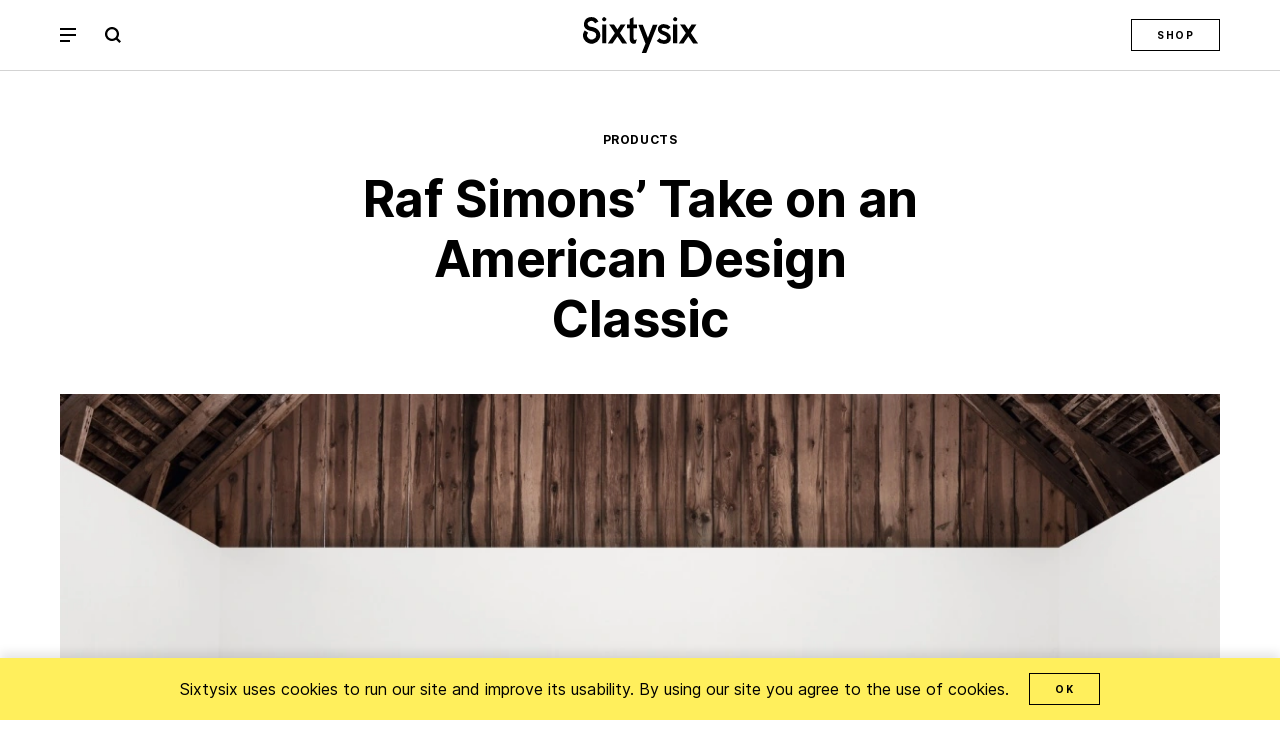

--- FILE ---
content_type: text/html; charset=UTF-8
request_url: https://sixtysixmag.com/kvadrat-raf-simons/
body_size: 12725
content:
<!DOCTYPE html>
<html lang="en-US">
	<head>
		<meta charset="utf-8" />
		<meta http-equiv="X-UA-Compatible" content="IE=edge,chrome=1">
		<meta name="viewport" content="width=device-width, initial-scale=1" />

		<!-- Type kit
		<link rel="stylesheet" type="text/css" href="https://use.typekit.net/iyn3lvf.css"> -->

		<meta name='robots' content='index, follow, max-image-preview:large, max-snippet:-1, max-video-preview:-1' />
<!-- Google tag (gtag.js) consent mode dataLayer added by Site Kit -->
<script type="text/javascript" id="google_gtagjs-js-consent-mode-data-layer">
/* <![CDATA[ */
window.dataLayer = window.dataLayer || [];function gtag(){dataLayer.push(arguments);}
gtag('consent', 'default', {"ad_personalization":"denied","ad_storage":"denied","ad_user_data":"denied","analytics_storage":"denied","functionality_storage":"denied","security_storage":"denied","personalization_storage":"denied","region":["AT","BE","BG","CH","CY","CZ","DE","DK","EE","ES","FI","FR","GB","GR","HR","HU","IE","IS","IT","LI","LT","LU","LV","MT","NL","NO","PL","PT","RO","SE","SI","SK"],"wait_for_update":500});
window._googlesitekitConsentCategoryMap = {"statistics":["analytics_storage"],"marketing":["ad_storage","ad_user_data","ad_personalization"],"functional":["functionality_storage","security_storage"],"preferences":["personalization_storage"]};
window._googlesitekitConsents = {"ad_personalization":"denied","ad_storage":"denied","ad_user_data":"denied","analytics_storage":"denied","functionality_storage":"denied","security_storage":"denied","personalization_storage":"denied","region":["AT","BE","BG","CH","CY","CZ","DE","DK","EE","ES","FI","FR","GB","GR","HR","HU","IE","IS","IT","LI","LT","LU","LV","MT","NL","NO","PL","PT","RO","SE","SI","SK"],"wait_for_update":500};
/* ]]> */
</script>
<!-- End Google tag (gtag.js) consent mode dataLayer added by Site Kit -->

	<!-- This site is optimized with the Yoast SEO plugin v26.8 - https://yoast.com/product/yoast-seo-wordpress/ -->
	<title>Kvadrat and Raf Simons Resurrect Shaker Simplicity</title>
	<meta name="description" content="Kvadrat/Raf Simons latest lifestyle accessories system brings the utility and honesty of Shaker design to modern living." />
	<link rel="canonical" href="https://sixtysixmag.com/kvadrat-raf-simons/" />
	<meta property="og:locale" content="en_US" />
	<meta property="og:type" content="article" />
	<meta property="og:title" content="Kvadrat and Raf Simons Resurrect Shaker Simplicity" />
	<meta property="og:description" content="Kvadrat/Raf Simons latest lifestyle accessories system brings the utility and honesty of Shaker design to modern living." />
	<meta property="og:url" content="https://sixtysixmag.com/kvadrat-raf-simons/" />
	<meta property="og:site_name" content="Sixtysix" />
	<meta property="article:publisher" content="https://www.facebook.com/SixtysixMagazine/" />
	<meta property="article:published_time" content="2022-08-10T21:45:30+00:00" />
	<meta property="article:modified_time" content="2022-08-11T21:00:09+00:00" />
	<meta property="og:image" content="https://sixtysixmag.com/wp-content/uploads/KVADRAT-RAF-SIMONS-ACCESSORIES_SHAKER-SYSTEM_GOTLANDIA_CAMPAIGN_2022_01_BLACK-LOW_SRGB_JPEG-5.jpg" />
	<meta property="og:image:width" content="2000" />
	<meta property="og:image:height" content="1333" />
	<meta property="og:image:type" content="image/jpeg" />
	<meta name="author" content="Lark Breen" />
	<meta name="twitter:card" content="summary_large_image" />
	<meta name="twitter:creator" content="@sixtysixmaga" />
	<meta name="twitter:site" content="@sixtysixmaga" />
	<meta name="twitter:label1" content="Written by" />
	<meta name="twitter:data1" content="Lark Breen" />
	<meta name="twitter:label2" content="Est. reading time" />
	<meta name="twitter:data2" content="2 minutes" />
	<script type="application/ld+json" class="yoast-schema-graph">{"@context":"https://schema.org","@graph":[{"@type":"Article","@id":"https://sixtysixmag.com/kvadrat-raf-simons/#article","isPartOf":{"@id":"https://sixtysixmag.com/kvadrat-raf-simons/"},"author":[{"@id":"https://sixtysixmag.com/#/schema/person/955f0cae141f9eb9620720db6b2c916a"}],"headline":"Raf Simons&#8217; Take on an American Design Classic","datePublished":"2022-08-10T21:45:30+00:00","dateModified":"2022-08-11T21:00:09+00:00","mainEntityOfPage":{"@id":"https://sixtysixmag.com/kvadrat-raf-simons/"},"wordCount":387,"publisher":{"@id":"https://sixtysixmag.com/#organization"},"image":{"@id":"https://sixtysixmag.com/kvadrat-raf-simons/#primaryimage"},"thumbnailUrl":"https://sixtysixmag.com/wp-content/uploads/KVADRAT-RAF-SIMONS-ACCESSORIES_SHAKER-SYSTEM_GOTLANDIA_CAMPAIGN_2022_01_BLACK-LOW_SRGB_JPEG-5.jpg","keywords":["Industrial Design","Interior Design"],"articleSection":["Products"],"inLanguage":"en-US"},{"@type":"WebPage","@id":"https://sixtysixmag.com/kvadrat-raf-simons/","url":"https://sixtysixmag.com/kvadrat-raf-simons/","name":"Kvadrat and Raf Simons Resurrect Shaker Simplicity","isPartOf":{"@id":"https://sixtysixmag.com/#website"},"primaryImageOfPage":{"@id":"https://sixtysixmag.com/kvadrat-raf-simons/#primaryimage"},"image":{"@id":"https://sixtysixmag.com/kvadrat-raf-simons/#primaryimage"},"thumbnailUrl":"https://sixtysixmag.com/wp-content/uploads/KVADRAT-RAF-SIMONS-ACCESSORIES_SHAKER-SYSTEM_GOTLANDIA_CAMPAIGN_2022_01_BLACK-LOW_SRGB_JPEG-5.jpg","datePublished":"2022-08-10T21:45:30+00:00","dateModified":"2022-08-11T21:00:09+00:00","description":"Kvadrat/Raf Simons latest lifestyle accessories system brings the utility and honesty of Shaker design to modern living.","inLanguage":"en-US","potentialAction":[{"@type":"ReadAction","target":["https://sixtysixmag.com/kvadrat-raf-simons/"]}]},{"@type":"ImageObject","inLanguage":"en-US","@id":"https://sixtysixmag.com/kvadrat-raf-simons/#primaryimage","url":"https://sixtysixmag.com/wp-content/uploads/KVADRAT-RAF-SIMONS-ACCESSORIES_SHAKER-SYSTEM_GOTLANDIA_CAMPAIGN_2022_01_BLACK-LOW_SRGB_JPEG-5.jpg","contentUrl":"https://sixtysixmag.com/wp-content/uploads/KVADRAT-RAF-SIMONS-ACCESSORIES_SHAKER-SYSTEM_GOTLANDIA_CAMPAIGN_2022_01_BLACK-LOW_SRGB_JPEG-5.jpg","width":2000,"height":1333,"caption":"Photos courtesy of Kvadrat and Raf Simons"},{"@type":"WebSite","@id":"https://sixtysixmag.com/#website","url":"https://sixtysixmag.com/","name":"Sixtysix","description":"An American magazine on style &amp; design","publisher":{"@id":"https://sixtysixmag.com/#organization"},"potentialAction":[{"@type":"SearchAction","target":{"@type":"EntryPoint","urlTemplate":"https://sixtysixmag.com/?s={search_term_string}"},"query-input":{"@type":"PropertyValueSpecification","valueRequired":true,"valueName":"search_term_string"}}],"inLanguage":"en-US"},{"@type":"Organization","@id":"https://sixtysixmag.com/#organization","name":"Sixtysix","url":"https://sixtysixmag.com/","logo":{"@type":"ImageObject","inLanguage":"en-US","@id":"https://sixtysixmag.com/#/schema/logo/image/","url":"https://sixtysixmag.com/wp-content/uploads/2019/05/Sixtysix-logo-1-e1556910009897.png","contentUrl":"https://sixtysixmag.com/wp-content/uploads/2019/05/Sixtysix-logo-1-e1556910009897.png","width":518,"height":162,"caption":"Sixtysix"},"image":{"@id":"https://sixtysixmag.com/#/schema/logo/image/"},"sameAs":["https://www.facebook.com/SixtysixMagazine/","https://x.com/sixtysixmaga","https://www.instagram.com/sixtysixmag/"]},{"@type":"Person","@id":"https://sixtysixmag.com/#/schema/person/955f0cae141f9eb9620720db6b2c916a","name":"Lark Breen","image":{"@type":"ImageObject","inLanguage":"en-US","@id":"https://sixtysixmag.com/#/schema/person/image/5df35d9b3a3eae9847c63bd9570c1cde","url":"https://secure.gravatar.com/avatar/4feb0511b0fa972e28c107fe081a655989458d68bcb81e045d2bb3177523c498?s=96&d=mm&r=g","contentUrl":"https://secure.gravatar.com/avatar/4feb0511b0fa972e28c107fe081a655989458d68bcb81e045d2bb3177523c498?s=96&d=mm&r=g","caption":"Lark Breen"},"url":"https://sixtysixmag.com/author/lark-breen/"}]}</script>
	<!-- / Yoast SEO plugin. -->


<link rel='dns-prefetch' href='//www.googletagmanager.com' />
<style id='wp-img-auto-sizes-contain-inline-css' type='text/css'>
img:is([sizes=auto i],[sizes^="auto," i]){contain-intrinsic-size:3000px 1500px}
/*# sourceURL=wp-img-auto-sizes-contain-inline-css */
</style>
<link rel='stylesheet' id='app-css-css' href='https://sixtysixmag.com/wp-content/themes/sixtysixmag2022/dist/app.css?ver=20250311942am' type='text/css' media='all' />

<!-- Google tag (gtag.js) snippet added by Site Kit -->
<!-- Google Analytics snippet added by Site Kit -->
<script type="text/javascript" src="https://www.googletagmanager.com/gtag/js?id=G-VV66WMSHCR" id="google_gtagjs-js" async></script>
<script type="text/javascript" id="google_gtagjs-js-after">
/* <![CDATA[ */
window.dataLayer = window.dataLayer || [];function gtag(){dataLayer.push(arguments);}
gtag("set","linker",{"domains":["sixtysixmag.com"]});
gtag("js", new Date());
gtag("set", "developer_id.dZTNiMT", true);
gtag("config", "G-VV66WMSHCR", {"googlesitekit_post_type":"post","googlesitekit_post_date":"20220810","googlesitekit_post_author":"Lark Breen"});
//# sourceURL=google_gtagjs-js-after
/* ]]> */
</script>
<meta name="generator" content="Site Kit by Google 1.170.0" /><link rel="icon" href="https://sixtysixmag.com/wp-content/uploads/cropped-sixtysix-favicon-400x400.jpg" sizes="32x32" />
<link rel="icon" href="https://sixtysixmag.com/wp-content/uploads/cropped-sixtysix-favicon-400x400.jpg" sizes="192x192" />
<link rel="apple-touch-icon" href="https://sixtysixmag.com/wp-content/uploads/cropped-sixtysix-favicon-400x400.jpg" />
<meta name="msapplication-TileImage" content="https://sixtysixmag.com/wp-content/uploads/cropped-sixtysix-favicon-400x400.jpg" />

	<style id='global-styles-inline-css' type='text/css'>
:root{--wp--preset--aspect-ratio--square: 1;--wp--preset--aspect-ratio--4-3: 4/3;--wp--preset--aspect-ratio--3-4: 3/4;--wp--preset--aspect-ratio--3-2: 3/2;--wp--preset--aspect-ratio--2-3: 2/3;--wp--preset--aspect-ratio--16-9: 16/9;--wp--preset--aspect-ratio--9-16: 9/16;--wp--preset--color--black: #000000;--wp--preset--color--cyan-bluish-gray: #abb8c3;--wp--preset--color--white: #ffffff;--wp--preset--color--pale-pink: #f78da7;--wp--preset--color--vivid-red: #cf2e2e;--wp--preset--color--luminous-vivid-orange: #ff6900;--wp--preset--color--luminous-vivid-amber: #fcb900;--wp--preset--color--light-green-cyan: #7bdcb5;--wp--preset--color--vivid-green-cyan: #00d084;--wp--preset--color--pale-cyan-blue: #8ed1fc;--wp--preset--color--vivid-cyan-blue: #0693e3;--wp--preset--color--vivid-purple: #9b51e0;--wp--preset--gradient--vivid-cyan-blue-to-vivid-purple: linear-gradient(135deg,rgb(6,147,227) 0%,rgb(155,81,224) 100%);--wp--preset--gradient--light-green-cyan-to-vivid-green-cyan: linear-gradient(135deg,rgb(122,220,180) 0%,rgb(0,208,130) 100%);--wp--preset--gradient--luminous-vivid-amber-to-luminous-vivid-orange: linear-gradient(135deg,rgb(252,185,0) 0%,rgb(255,105,0) 100%);--wp--preset--gradient--luminous-vivid-orange-to-vivid-red: linear-gradient(135deg,rgb(255,105,0) 0%,rgb(207,46,46) 100%);--wp--preset--gradient--very-light-gray-to-cyan-bluish-gray: linear-gradient(135deg,rgb(238,238,238) 0%,rgb(169,184,195) 100%);--wp--preset--gradient--cool-to-warm-spectrum: linear-gradient(135deg,rgb(74,234,220) 0%,rgb(151,120,209) 20%,rgb(207,42,186) 40%,rgb(238,44,130) 60%,rgb(251,105,98) 80%,rgb(254,248,76) 100%);--wp--preset--gradient--blush-light-purple: linear-gradient(135deg,rgb(255,206,236) 0%,rgb(152,150,240) 100%);--wp--preset--gradient--blush-bordeaux: linear-gradient(135deg,rgb(254,205,165) 0%,rgb(254,45,45) 50%,rgb(107,0,62) 100%);--wp--preset--gradient--luminous-dusk: linear-gradient(135deg,rgb(255,203,112) 0%,rgb(199,81,192) 50%,rgb(65,88,208) 100%);--wp--preset--gradient--pale-ocean: linear-gradient(135deg,rgb(255,245,203) 0%,rgb(182,227,212) 50%,rgb(51,167,181) 100%);--wp--preset--gradient--electric-grass: linear-gradient(135deg,rgb(202,248,128) 0%,rgb(113,206,126) 100%);--wp--preset--gradient--midnight: linear-gradient(135deg,rgb(2,3,129) 0%,rgb(40,116,252) 100%);--wp--preset--font-size--small: 13px;--wp--preset--font-size--medium: 20px;--wp--preset--font-size--large: 36px;--wp--preset--font-size--x-large: 42px;--wp--preset--spacing--20: 0.44rem;--wp--preset--spacing--30: 0.67rem;--wp--preset--spacing--40: 1rem;--wp--preset--spacing--50: 1.5rem;--wp--preset--spacing--60: 2.25rem;--wp--preset--spacing--70: 3.38rem;--wp--preset--spacing--80: 5.06rem;--wp--preset--shadow--natural: 6px 6px 9px rgba(0, 0, 0, 0.2);--wp--preset--shadow--deep: 12px 12px 50px rgba(0, 0, 0, 0.4);--wp--preset--shadow--sharp: 6px 6px 0px rgba(0, 0, 0, 0.2);--wp--preset--shadow--outlined: 6px 6px 0px -3px rgb(255, 255, 255), 6px 6px rgb(0, 0, 0);--wp--preset--shadow--crisp: 6px 6px 0px rgb(0, 0, 0);}:where(.is-layout-flex){gap: 0.5em;}:where(.is-layout-grid){gap: 0.5em;}body .is-layout-flex{display: flex;}.is-layout-flex{flex-wrap: wrap;align-items: center;}.is-layout-flex > :is(*, div){margin: 0;}body .is-layout-grid{display: grid;}.is-layout-grid > :is(*, div){margin: 0;}:where(.wp-block-columns.is-layout-flex){gap: 2em;}:where(.wp-block-columns.is-layout-grid){gap: 2em;}:where(.wp-block-post-template.is-layout-flex){gap: 1.25em;}:where(.wp-block-post-template.is-layout-grid){gap: 1.25em;}.has-black-color{color: var(--wp--preset--color--black) !important;}.has-cyan-bluish-gray-color{color: var(--wp--preset--color--cyan-bluish-gray) !important;}.has-white-color{color: var(--wp--preset--color--white) !important;}.has-pale-pink-color{color: var(--wp--preset--color--pale-pink) !important;}.has-vivid-red-color{color: var(--wp--preset--color--vivid-red) !important;}.has-luminous-vivid-orange-color{color: var(--wp--preset--color--luminous-vivid-orange) !important;}.has-luminous-vivid-amber-color{color: var(--wp--preset--color--luminous-vivid-amber) !important;}.has-light-green-cyan-color{color: var(--wp--preset--color--light-green-cyan) !important;}.has-vivid-green-cyan-color{color: var(--wp--preset--color--vivid-green-cyan) !important;}.has-pale-cyan-blue-color{color: var(--wp--preset--color--pale-cyan-blue) !important;}.has-vivid-cyan-blue-color{color: var(--wp--preset--color--vivid-cyan-blue) !important;}.has-vivid-purple-color{color: var(--wp--preset--color--vivid-purple) !important;}.has-black-background-color{background-color: var(--wp--preset--color--black) !important;}.has-cyan-bluish-gray-background-color{background-color: var(--wp--preset--color--cyan-bluish-gray) !important;}.has-white-background-color{background-color: var(--wp--preset--color--white) !important;}.has-pale-pink-background-color{background-color: var(--wp--preset--color--pale-pink) !important;}.has-vivid-red-background-color{background-color: var(--wp--preset--color--vivid-red) !important;}.has-luminous-vivid-orange-background-color{background-color: var(--wp--preset--color--luminous-vivid-orange) !important;}.has-luminous-vivid-amber-background-color{background-color: var(--wp--preset--color--luminous-vivid-amber) !important;}.has-light-green-cyan-background-color{background-color: var(--wp--preset--color--light-green-cyan) !important;}.has-vivid-green-cyan-background-color{background-color: var(--wp--preset--color--vivid-green-cyan) !important;}.has-pale-cyan-blue-background-color{background-color: var(--wp--preset--color--pale-cyan-blue) !important;}.has-vivid-cyan-blue-background-color{background-color: var(--wp--preset--color--vivid-cyan-blue) !important;}.has-vivid-purple-background-color{background-color: var(--wp--preset--color--vivid-purple) !important;}.has-black-border-color{border-color: var(--wp--preset--color--black) !important;}.has-cyan-bluish-gray-border-color{border-color: var(--wp--preset--color--cyan-bluish-gray) !important;}.has-white-border-color{border-color: var(--wp--preset--color--white) !important;}.has-pale-pink-border-color{border-color: var(--wp--preset--color--pale-pink) !important;}.has-vivid-red-border-color{border-color: var(--wp--preset--color--vivid-red) !important;}.has-luminous-vivid-orange-border-color{border-color: var(--wp--preset--color--luminous-vivid-orange) !important;}.has-luminous-vivid-amber-border-color{border-color: var(--wp--preset--color--luminous-vivid-amber) !important;}.has-light-green-cyan-border-color{border-color: var(--wp--preset--color--light-green-cyan) !important;}.has-vivid-green-cyan-border-color{border-color: var(--wp--preset--color--vivid-green-cyan) !important;}.has-pale-cyan-blue-border-color{border-color: var(--wp--preset--color--pale-cyan-blue) !important;}.has-vivid-cyan-blue-border-color{border-color: var(--wp--preset--color--vivid-cyan-blue) !important;}.has-vivid-purple-border-color{border-color: var(--wp--preset--color--vivid-purple) !important;}.has-vivid-cyan-blue-to-vivid-purple-gradient-background{background: var(--wp--preset--gradient--vivid-cyan-blue-to-vivid-purple) !important;}.has-light-green-cyan-to-vivid-green-cyan-gradient-background{background: var(--wp--preset--gradient--light-green-cyan-to-vivid-green-cyan) !important;}.has-luminous-vivid-amber-to-luminous-vivid-orange-gradient-background{background: var(--wp--preset--gradient--luminous-vivid-amber-to-luminous-vivid-orange) !important;}.has-luminous-vivid-orange-to-vivid-red-gradient-background{background: var(--wp--preset--gradient--luminous-vivid-orange-to-vivid-red) !important;}.has-very-light-gray-to-cyan-bluish-gray-gradient-background{background: var(--wp--preset--gradient--very-light-gray-to-cyan-bluish-gray) !important;}.has-cool-to-warm-spectrum-gradient-background{background: var(--wp--preset--gradient--cool-to-warm-spectrum) !important;}.has-blush-light-purple-gradient-background{background: var(--wp--preset--gradient--blush-light-purple) !important;}.has-blush-bordeaux-gradient-background{background: var(--wp--preset--gradient--blush-bordeaux) !important;}.has-luminous-dusk-gradient-background{background: var(--wp--preset--gradient--luminous-dusk) !important;}.has-pale-ocean-gradient-background{background: var(--wp--preset--gradient--pale-ocean) !important;}.has-electric-grass-gradient-background{background: var(--wp--preset--gradient--electric-grass) !important;}.has-midnight-gradient-background{background: var(--wp--preset--gradient--midnight) !important;}.has-small-font-size{font-size: var(--wp--preset--font-size--small) !important;}.has-medium-font-size{font-size: var(--wp--preset--font-size--medium) !important;}.has-large-font-size{font-size: var(--wp--preset--font-size--large) !important;}.has-x-large-font-size{font-size: var(--wp--preset--font-size--x-large) !important;}
/*# sourceURL=global-styles-inline-css */
</style>
</head>
	<body class="wp-singular post-template-default single single-post postid-34558 single-format-standard wp-theme-sixtysixmag2022 type:post slug:kvadrat-raf-simons post:kvadrat-raf-simons template:single mode:live">

		<div role="none" id="app" v-cloak class="flex flex-col items-stretch min-h-screen-h">

			
			<header class="h fixed right-0 left-0 z-10 py-10 px-20 md:px-60 bg-white border-b border-smoke ">
				<div class="relative z-1 flex items-center justify-between mx-auto max-w-1080 xl:max-w-1400">

					<button @click.prevent="toggleMenu('navigation')" type="button" class="absolute h_menu" title="Show/Hide Navigation" :class="{ 'is:active' : 'navigation' === menu }">
						<span></span>
					</button>

					<a href="https://sixtysixmag.com" class="z-10 mx-auto h_logo hover:text-charcoal" title="Sixtysix">
						<svg class="i i_logo"><use xlink:href="#i-logo"></use></svg>					</a>

					
<form action="/" class="absolute right-0 md:left-45 flex items-center w-1/2">
	<label for="s" class="hidden">Search</label>
	<input type="hidden" name="post_type" id="post_type" value="post" />
	<input type="text" name="s" id="s" class="h_search-input md:order-last mr-5 ml-auto md:mr-auto md:ml-10 bg-transparent border-b" :class="{ 'is:active' : search }" placeholder="Search..." />
	<button @click.prevent="toggleSearch" type="button" class="w-16 h-16" :class="(search ? 'hidden' : 'block')" title="Show/Hide Search"><svg class="i i_search"><use xlink:href="#i-search"></use></svg></button>
	<button type="submit" class="w-16 h-16" :class="(search ? 'block' : 'hidden')" title="Submit Search"><svg class="i i_search"><use xlink:href="#i-search"></use></svg></button>
</form>

					<a href="https://shop.sixtysixmag.com/products/sixtysix-issue-13" class="absolute right-0 hidden md:block btn" target="_blank">
						Shop
					</a>
				</div>

				
<nav class="h_nav fixed inset-0 px-20 md:px-60 bg-yellow" :class="('navigation' === menu ? 'block' : 'hidden')">
	<div class="relative z-1 mx-auto pt-20 max-w-1080 xl:max-w-1400">
		<ul class="md:-mx-20 lg:-mx-60 md:flex font-bold leading-loose lg:text-18">
							<li class="h_nav--level-1 pb-20 md:px-20 lg:px-60">

											<ul class="">
															<li class="h_nav--level-2">
									<a
										href="https://sixtysixmag.com/category/work/"
										target=""
										class="hover:underline  ">
										Work									</a>
								</li>
															<li class="h_nav--level-2">
									<a
										href="https://sixtysixmag.com/category/products/"
										target=""
										class="hover:underline  ">
										Products									</a>
								</li>
															<li class="h_nav--level-2">
									<a
										href="https://sixtysixmag.com/category/studio-tours/"
										target=""
										class="hover:underline  ">
										Studio Tours									</a>
								</li>
															<li class="h_nav--level-2">
									<a
										href="https://sixtysixmag.com/category/insights/"
										target=""
										class="hover:underline  ">
										Insights									</a>
								</li>
															<li class="h_nav--level-2">
									<a
										href="https://sixtysixmag.com/category/places/"
										target=""
										class="hover:underline  ">
										Places									</a>
								</li>
															<li class="h_nav--level-2">
									<a
										href="https://sixtysixmag.com/category/news/"
										target=""
										class="hover:underline  ">
										News									</a>
								</li>
													</ul>
									</li>
							<li class="h_nav--level-1 pb-20 md:px-20 lg:px-60">

											<ul class="">
															<li class="h_nav--level-2">
									<a
										href="https://shop.sixtysixmag.com/"
										target=""
										class="hover:underline  ">
										Shop									</a>
								</li>
															<li class="h_nav--level-2">
									<a
										href="https://shop.sixtysixmag.com/products/sixtysix-subscription-usa"
										target=""
										class="hover:underline  ">
										Subscribe									</a>
								</li>
															<li class="h_nav--level-2">
									<a
										href="https://sixtysixmag.com/newsletters/"
										target=""
										class="hover:underline  ">
										Newsletters									</a>
								</li>
															<li class="h_nav--level-2">
									<a
										href="https://sixtysixmag.com/about/"
										target=""
										class="hover:underline  ">
										About									</a>
								</li>
															<li class="h_nav--level-2">
									<a
										href="https://sixtysixmag.com/advertise/"
										target=""
										class="hover:underline  ">
										Advertise									</a>
								</li>
															<li class="h_nav--level-2">
									<a
										href="https://sixtysixmag.com/contact/"
										target=""
										class="hover:underline  ">
										Contact									</a>
								</li>
													</ul>
									</li>
			
			<li class="h_nav--level-1 pb-20 md:px-20 lg:px-60">

				<ul class="">
											<li class="h_nav--level-2">
							<a
								href="https://www.instagram.com/sixtysixmag/"
								target=""
								class="hover:underline  ">
								Instagram							</a>
						</li>
									</ul>
			</li>
		</ul>
	</div>
</nav>
			</header>

			<main class="flex flex-col flex-auto">

	<reading-progress></reading-progress>

	<section class="py-60 px-20 md:px-60">

		
<div class="article_top mb-90 text-center">

	

<div class="mb-20 uppercase font-bold tracking-wide text-12"><a href="https://sixtysixmag.com/category/products/" rel="category tag">Products</a></div>
<h1 class="max-w-600 mx-auto">Raf Simons&#8217; Take on an American Design Classic</h1>
<img src="https://sixtysixmag.com/wp-content/uploads/KVADRAT-RAF-SIMONS-ACCESSORIES_SHAKER-SYSTEM_GOTLANDIA_CAMPAIGN_2022_01_BLACK-LOW_SRGB_JPEG-5.jpg" srcset="https://sixtysixmag.com/wp-content/uploads/KVADRAT-RAF-SIMONS-ACCESSORIES_SHAKER-SYSTEM_GOTLANDIA_CAMPAIGN_2022_01_BLACK-LOW_SRGB_JPEG-5.jpg 2000w, https://sixtysixmag.com/wp-content/uploads/KVADRAT-RAF-SIMONS-ACCESSORIES_SHAKER-SYSTEM_GOTLANDIA_CAMPAIGN_2022_01_BLACK-LOW_SRGB_JPEG-5-768x512.jpg 768w, https://sixtysixmag.com/wp-content/uploads/KVADRAT-RAF-SIMONS-ACCESSORIES_SHAKER-SYSTEM_GOTLANDIA_CAMPAIGN_2022_01_BLACK-LOW_SRGB_JPEG-5-1536x1024.jpg 1536w, https://sixtysixmag.com/wp-content/uploads/KVADRAT-RAF-SIMONS-ACCESSORIES_SHAKER-SYSTEM_GOTLANDIA_CAMPAIGN_2022_01_BLACK-LOW_SRGB_JPEG-5-335x223.jpg 335w, https://sixtysixmag.com/wp-content/uploads/KVADRAT-RAF-SIMONS-ACCESSORIES_SHAKER-SYSTEM_GOTLANDIA_CAMPAIGN_2022_01_BLACK-LOW_SRGB_JPEG-5-536x357.jpg 536w, https://sixtysixmag.com/wp-content/uploads/KVADRAT-RAF-SIMONS-ACCESSORIES_SHAKER-SYSTEM_GOTLANDIA_CAMPAIGN_2022_01_BLACK-LOW_SRGB_JPEG-5-670x447.jpg 670w, https://sixtysixmag.com/wp-content/uploads/KVADRAT-RAF-SIMONS-ACCESSORIES_SHAKER-SYSTEM_GOTLANDIA_CAMPAIGN_2022_01_BLACK-LOW_SRGB_JPEG-5-730x487.jpg 730w, https://sixtysixmag.com/wp-content/uploads/KVADRAT-RAF-SIMONS-ACCESSORIES_SHAKER-SYSTEM_GOTLANDIA_CAMPAIGN_2022_01_BLACK-LOW_SRGB_JPEG-5-903x602.jpg 903w, https://sixtysixmag.com/wp-content/uploads/KVADRAT-RAF-SIMONS-ACCESSORIES_SHAKER-SYSTEM_GOTLANDIA_CAMPAIGN_2022_01_BLACK-LOW_SRGB_JPEG-5-1460x973.jpg 1460w, https://sixtysixmag.com/wp-content/uploads/KVADRAT-RAF-SIMONS-ACCESSORIES_SHAKER-SYSTEM_GOTLANDIA_CAMPAIGN_2022_01_BLACK-LOW_SRGB_JPEG-5-1806x1204.jpg 1806w, https://sixtysixmag.com/wp-content/uploads/KVADRAT-RAF-SIMONS-ACCESSORIES_SHAKER-SYSTEM_GOTLANDIA_CAMPAIGN_2022_01_BLACK-LOW_SRGB_JPEG-5-260x173.jpg 260w, https://sixtysixmag.com/wp-content/uploads/KVADRAT-RAF-SIMONS-ACCESSORIES_SHAKER-SYSTEM_GOTLANDIA_CAMPAIGN_2022_01_BLACK-LOW_SRGB_JPEG-5-850x567.jpg 850w, https://sixtysixmag.com/wp-content/uploads/KVADRAT-RAF-SIMONS-ACCESSORIES_SHAKER-SYSTEM_GOTLANDIA_CAMPAIGN_2022_01_BLACK-LOW_SRGB_JPEG-5-1072x714.jpg 1072w, https://sixtysixmag.com/wp-content/uploads/KVADRAT-RAF-SIMONS-ACCESSORIES_SHAKER-SYSTEM_GOTLANDIA_CAMPAIGN_2022_01_BLACK-LOW_SRGB_JPEG-5-1200x800.jpg 1200w, https://sixtysixmag.com/wp-content/uploads/KVADRAT-RAF-SIMONS-ACCESSORIES_SHAKER-SYSTEM_GOTLANDIA_CAMPAIGN_2022_01_BLACK-LOW_SRGB_JPEG-5-1270x846.jpg 1270w, https://sixtysixmag.com/wp-content/uploads/KVADRAT-RAF-SIMONS-ACCESSORIES_SHAKER-SYSTEM_GOTLANDIA_CAMPAIGN_2022_01_BLACK-LOW_SRGB_JPEG-5-1680x1120.jpg 1680w, https://sixtysixmag.com/wp-content/uploads/KVADRAT-RAF-SIMONS-ACCESSORIES_SHAKER-SYSTEM_GOTLANDIA_CAMPAIGN_2022_01_BLACK-LOW_SRGB_JPEG-5-1870x1246.jpg 1870w, https://sixtysixmag.com/wp-content/uploads/KVADRAT-RAF-SIMONS-ACCESSORIES_SHAKER-SYSTEM_GOTLANDIA_CAMPAIGN_2022_01_BLACK-LOW_SRGB_JPEG-5-400x267.jpg 400w, https://sixtysixmag.com/wp-content/uploads/KVADRAT-RAF-SIMONS-ACCESSORIES_SHAKER-SYSTEM_GOTLANDIA_CAMPAIGN_2022_01_BLACK-LOW_SRGB_JPEG-5-600x400.jpg 600w, https://sixtysixmag.com/wp-content/uploads/KVADRAT-RAF-SIMONS-ACCESSORIES_SHAKER-SYSTEM_GOTLANDIA_CAMPAIGN_2022_01_BLACK-LOW_SRGB_JPEG-5-375x250.jpg 375w, https://sixtysixmag.com/wp-content/uploads/KVADRAT-RAF-SIMONS-ACCESSORIES_SHAKER-SYSTEM_GOTLANDIA_CAMPAIGN_2022_01_BLACK-LOW_SRGB_JPEG-5-750x500.jpg 750w, https://sixtysixmag.com/wp-content/uploads/KVADRAT-RAF-SIMONS-ACCESSORIES_SHAKER-SYSTEM_GOTLANDIA_CAMPAIGN_2022_01_BLACK-LOW_SRGB_JPEG-5-1024x682.jpg 1024w, https://sixtysixmag.com/wp-content/uploads/KVADRAT-RAF-SIMONS-ACCESSORIES_SHAKER-SYSTEM_GOTLANDIA_CAMPAIGN_2022_01_BLACK-LOW_SRGB_JPEG-5-1920x1280.jpg 1920w, https://sixtysixmag.com/wp-content/uploads/KVADRAT-RAF-SIMONS-ACCESSORIES_SHAKER-SYSTEM_GOTLANDIA_CAMPAIGN_2022_01_BLACK-LOW_SRGB_JPEG-5-208x139.jpg 208w, https://sixtysixmag.com/wp-content/uploads/KVADRAT-RAF-SIMONS-ACCESSORIES_SHAKER-SYSTEM_GOTLANDIA_CAMPAIGN_2022_01_BLACK-LOW_SRGB_JPEG-5-416x277.jpg 416w, https://sixtysixmag.com/wp-content/uploads/KVADRAT-RAF-SIMONS-ACCESSORIES_SHAKER-SYSTEM_GOTLANDIA_CAMPAIGN_2022_01_BLACK-LOW_SRGB_JPEG-5-456x304.jpg 456w, https://sixtysixmag.com/wp-content/uploads/KVADRAT-RAF-SIMONS-ACCESSORIES_SHAKER-SYSTEM_GOTLANDIA_CAMPAIGN_2022_01_BLACK-LOW_SRGB_JPEG-5-648x432.jpg 648w, https://sixtysixmag.com/wp-content/uploads/KVADRAT-RAF-SIMONS-ACCESSORIES_SHAKER-SYSTEM_GOTLANDIA_CAMPAIGN_2022_01_BLACK-LOW_SRGB_JPEG-5-912x608.jpg 912w, https://sixtysixmag.com/wp-content/uploads/KVADRAT-RAF-SIMONS-ACCESSORIES_SHAKER-SYSTEM_GOTLANDIA_CAMPAIGN_2022_01_BLACK-LOW_SRGB_JPEG-5-1296x864.jpg 1296w" sizes="(min-width: 1320px) 1200px, (min-width: 768px) calc(100vw - 120px), 100vw" alt="kvadrat raf simons 08" class="custom_srcset block mt-45 -mx-20 md:mx-auto md:max-w-600 lg:max-w-1200" width="2000" height="1333" />	<p class="wp-caption max-w-600 mx-auto">Photos courtesy of Kvadrat and Raf Simons</p>
</div>



		<article class="relative">
			
<div class="mx-auto max-w-600 tracking-wide leading-relaxed text-center">

	
		<p>
			By <strong><a href="https://sixtysixmag.com/author/lark-breen/" title="Posts by Lark Breen" class="author url fn" rel="author">Lark Breen</a></strong>
		</p>

		
			
	<p class="mt-15 text-charcoal">August 10, 2022</p>

	<!-- 	<div class="flex items-center justify-center mt-45 font-bold uppercase tracking-wide text-10">
			<a target="_blank" href="https://www.facebook.com/sharer/sharer.php?u=https://sixtysixmag.com/kvadrat-raf-simons/" @click.prevent="socialShare('https://www.facebook.com/sharer/sharer.php?u=https://sixtysixmag.com/kvadrat-raf-simons/')" class="mx-15 hover:underline">Facebook</a>
			<a target="_blank" href="https://twitter.com/share?url=https%3A%2F%2Fsixtysixmag.com%2Fkvadrat-raf-simons%2F&text=Raf Simons&#8217; Take on an American Design Classic&via=sixtysixmag" @click.prevent="socialShare('https://twitter.com/intent/tweet?url=https://sixtysixmag.com/kvadrat-raf-simons/')" class="mx-15 hover:underline">Twitter</a>
			<button onclick="navigator.clipboard.writeText(window.location.href);" class="mx-15 hover:underline cursor-pointer">Copy Link</button>
		</div> -->
</div>

<div class="relative mt-45 body-text article_content text-18">

	
	<p>Kvadrat and Raf Simons’s new Shaker System offers beauty in the form of simplicity and utility, inspired by America’s first modern design language: Shaker culture. Nine years into an ongoing collaboration, <a href="https://sixtysixmag.com/fuorisalone-2022/#kvadrat">Kvadrat</a> and Raf Simons enter the realm of lifestyle accessories with this storage system and range of accessories, making a case for functionality as art.</p>
<p>“I really wanted to design something that can be anywhere in terms of its non-pretentiousness but, on the other hand, has scale. So it could be very architectural and define a space or it could also work in a 35 square meter apartment in Tokyo, for example,” Raf said in a release.</p>
<p>Thus came the simple-yet-sculptural horizontal bar and essential accessories. The classic Shaker peg rail directly influences the Shaker System, inspiring the horizontal bar that forms its foundation. The intensity of color and experimentation with surface textures in the minimalist sculptures of John McCracken also inform the design.</p>
<p>From the horizontal bar hang all of the system’s accessories, designed around each space in a home: a key chain, cap, tote bag, and shopping bags for the entry; soft woolen throws and cushions, a leather-clad mirror tray, accessory boxes, a leather magazine strap, and storage sleeves for the living room.</p>
<p>Vidar 4, the emblematic fabric of the Kvadrat/Raf Simons collection, defines and unifies the system. It upholsters the bar and most of the accessories. Additional materials are color-matched to the Vidar 4 tones, bringing the four signature hues—off-white, pink, green, or black—to every piece of the system. The effect is harmony, tactility, and comfort.</p>
<p>Inspired by his own struggles to establish “home” each time he moves, Raf Simons designed The Shaker System to visualize future living through design cues of the past. “More than ever the home is the absolute center of our lives, and I wanted to create a system that would change it for the better. I am trained as an industrial designer, just putting out beautiful products was not enough. I wanted to conceive something relevant to how we live today,” Raf Simons said.</p>
<p>The Shaker System consists of 26 items in the four signature colorways and will be launched in two collections. The first collection launches today, August 10.</p>

		<style type="text/css">
			#gallery-1 {
				margin: auto;
			}
			#gallery-1 .gallery-item {
				float: left;
				margin-top: 10px;
				text-align: center;
				width: 50%;
			}
			#gallery-1 img {
				border: 2px solid #cfcfcf;
			}
			#gallery-1 .gallery-caption {
				margin-left: 0;
			}
			/* see gallery_shortcode() in wp-includes/media.php */
		</style>
		<div id='gallery-1' class='gallery galleryid-34558 gallery-columns-2 gallery-size-large'><dl class='gallery-item'>
			<dt class='gallery-icon portrait'>
				<img fetchpriority="high" decoding="async" width="1200" height="1500" src="https://sixtysixmag.com/wp-content/uploads/KVADRAT-RAF-SIMONS-ACCESSORIES_SHAKER-SYSTEM_GOTLANDIA_CAMPAIGN_2022_03_GREEN-LOW_SRGB_JPEG-1200x1500.jpg" class="attachment-large size-large" alt="" srcset="https://sixtysixmag.com/wp-content/uploads/KVADRAT-RAF-SIMONS-ACCESSORIES_SHAKER-SYSTEM_GOTLANDIA_CAMPAIGN_2022_03_GREEN-LOW_SRGB_JPEG-1200x1500.jpg 1200w, https://sixtysixmag.com/wp-content/uploads/KVADRAT-RAF-SIMONS-ACCESSORIES_SHAKER-SYSTEM_GOTLANDIA_CAMPAIGN_2022_03_GREEN-LOW_SRGB_JPEG-600x750.jpg 600w, https://sixtysixmag.com/wp-content/uploads/KVADRAT-RAF-SIMONS-ACCESSORIES_SHAKER-SYSTEM_GOTLANDIA_CAMPAIGN_2022_03_GREEN-LOW_SRGB_JPEG-400x500.jpg 400w, https://sixtysixmag.com/wp-content/uploads/KVADRAT-RAF-SIMONS-ACCESSORIES_SHAKER-SYSTEM_GOTLANDIA_CAMPAIGN_2022_03_GREEN-LOW_SRGB_JPEG-1229x1536.jpg 1229w, https://sixtysixmag.com/wp-content/uploads/KVADRAT-RAF-SIMONS-ACCESSORIES_SHAKER-SYSTEM_GOTLANDIA_CAMPAIGN_2022_03_GREEN-LOW_SRGB_JPEG-375x469.jpg 375w, https://sixtysixmag.com/wp-content/uploads/KVADRAT-RAF-SIMONS-ACCESSORIES_SHAKER-SYSTEM_GOTLANDIA_CAMPAIGN_2022_03_GREEN-LOW_SRGB_JPEG-750x938.jpg 750w, https://sixtysixmag.com/wp-content/uploads/KVADRAT-RAF-SIMONS-ACCESSORIES_SHAKER-SYSTEM_GOTLANDIA_CAMPAIGN_2022_03_GREEN-LOW_SRGB_JPEG-768x960.jpg 768w, https://sixtysixmag.com/wp-content/uploads/KVADRAT-RAF-SIMONS-ACCESSORIES_SHAKER-SYSTEM_GOTLANDIA_CAMPAIGN_2022_03_GREEN-LOW_SRGB_JPEG-1536x1920.jpg 1536w, https://sixtysixmag.com/wp-content/uploads/KVADRAT-RAF-SIMONS-ACCESSORIES_SHAKER-SYSTEM_GOTLANDIA_CAMPAIGN_2022_03_GREEN-LOW_SRGB_JPEG-1024x1280.jpg 1024w, https://sixtysixmag.com/wp-content/uploads/KVADRAT-RAF-SIMONS-ACCESSORIES_SHAKER-SYSTEM_GOTLANDIA_CAMPAIGN_2022_03_GREEN-LOW_SRGB_JPEG-208x260.jpg 208w, https://sixtysixmag.com/wp-content/uploads/KVADRAT-RAF-SIMONS-ACCESSORIES_SHAKER-SYSTEM_GOTLANDIA_CAMPAIGN_2022_03_GREEN-LOW_SRGB_JPEG-335x419.jpg 335w, https://sixtysixmag.com/wp-content/uploads/KVADRAT-RAF-SIMONS-ACCESSORIES_SHAKER-SYSTEM_GOTLANDIA_CAMPAIGN_2022_03_GREEN-LOW_SRGB_JPEG-416x520.jpg 416w, https://sixtysixmag.com/wp-content/uploads/KVADRAT-RAF-SIMONS-ACCESSORIES_SHAKER-SYSTEM_GOTLANDIA_CAMPAIGN_2022_03_GREEN-LOW_SRGB_JPEG-456x570.jpg 456w, https://sixtysixmag.com/wp-content/uploads/KVADRAT-RAF-SIMONS-ACCESSORIES_SHAKER-SYSTEM_GOTLANDIA_CAMPAIGN_2022_03_GREEN-LOW_SRGB_JPEG-648x810.jpg 648w, https://sixtysixmag.com/wp-content/uploads/KVADRAT-RAF-SIMONS-ACCESSORIES_SHAKER-SYSTEM_GOTLANDIA_CAMPAIGN_2022_03_GREEN-LOW_SRGB_JPEG-670x838.jpg 670w, https://sixtysixmag.com/wp-content/uploads/KVADRAT-RAF-SIMONS-ACCESSORIES_SHAKER-SYSTEM_GOTLANDIA_CAMPAIGN_2022_03_GREEN-LOW_SRGB_JPEG-912x1140.jpg 912w, https://sixtysixmag.com/wp-content/uploads/KVADRAT-RAF-SIMONS-ACCESSORIES_SHAKER-SYSTEM_GOTLANDIA_CAMPAIGN_2022_03_GREEN-LOW_SRGB_JPEG-1296x1620.jpg 1296w, https://sixtysixmag.com/wp-content/uploads/KVADRAT-RAF-SIMONS-ACCESSORIES_SHAKER-SYSTEM_GOTLANDIA_CAMPAIGN_2022_03_GREEN-LOW_SRGB_JPEG-536x670.jpg 536w, https://sixtysixmag.com/wp-content/uploads/KVADRAT-RAF-SIMONS-ACCESSORIES_SHAKER-SYSTEM_GOTLANDIA_CAMPAIGN_2022_03_GREEN-LOW_SRGB_JPEG-730x913.jpg 730w, https://sixtysixmag.com/wp-content/uploads/KVADRAT-RAF-SIMONS-ACCESSORIES_SHAKER-SYSTEM_GOTLANDIA_CAMPAIGN_2022_03_GREEN-LOW_SRGB_JPEG-903x1129.jpg 903w, https://sixtysixmag.com/wp-content/uploads/KVADRAT-RAF-SIMONS-ACCESSORIES_SHAKER-SYSTEM_GOTLANDIA_CAMPAIGN_2022_03_GREEN-LOW_SRGB_JPEG-1460x1825.jpg 1460w, https://sixtysixmag.com/wp-content/uploads/KVADRAT-RAF-SIMONS-ACCESSORIES_SHAKER-SYSTEM_GOTLANDIA_CAMPAIGN_2022_03_GREEN-LOW_SRGB_JPEG.jpg 1600w" sizes="(max-width: 1200px) 100vw, 1200px" />
			</dt></dl><dl class='gallery-item'>
			<dt class='gallery-icon portrait'>
				<img decoding="async" width="1200" height="1500" src="https://sixtysixmag.com/wp-content/uploads/I_KRS_Leather-magazine-strap_Shaker-system_Black_detail-LOW_SRGB_JPEG-1200x1500.jpg" class="attachment-large size-large" alt="" srcset="https://sixtysixmag.com/wp-content/uploads/I_KRS_Leather-magazine-strap_Shaker-system_Black_detail-LOW_SRGB_JPEG-1200x1500.jpg 1200w, https://sixtysixmag.com/wp-content/uploads/I_KRS_Leather-magazine-strap_Shaker-system_Black_detail-LOW_SRGB_JPEG-600x750.jpg 600w, https://sixtysixmag.com/wp-content/uploads/I_KRS_Leather-magazine-strap_Shaker-system_Black_detail-LOW_SRGB_JPEG-400x500.jpg 400w, https://sixtysixmag.com/wp-content/uploads/I_KRS_Leather-magazine-strap_Shaker-system_Black_detail-LOW_SRGB_JPEG-1229x1536.jpg 1229w, https://sixtysixmag.com/wp-content/uploads/I_KRS_Leather-magazine-strap_Shaker-system_Black_detail-LOW_SRGB_JPEG-375x469.jpg 375w, https://sixtysixmag.com/wp-content/uploads/I_KRS_Leather-magazine-strap_Shaker-system_Black_detail-LOW_SRGB_JPEG-750x938.jpg 750w, https://sixtysixmag.com/wp-content/uploads/I_KRS_Leather-magazine-strap_Shaker-system_Black_detail-LOW_SRGB_JPEG-768x960.jpg 768w, https://sixtysixmag.com/wp-content/uploads/I_KRS_Leather-magazine-strap_Shaker-system_Black_detail-LOW_SRGB_JPEG-1536x1920.jpg 1536w, https://sixtysixmag.com/wp-content/uploads/I_KRS_Leather-magazine-strap_Shaker-system_Black_detail-LOW_SRGB_JPEG-1024x1280.jpg 1024w, https://sixtysixmag.com/wp-content/uploads/I_KRS_Leather-magazine-strap_Shaker-system_Black_detail-LOW_SRGB_JPEG-208x260.jpg 208w, https://sixtysixmag.com/wp-content/uploads/I_KRS_Leather-magazine-strap_Shaker-system_Black_detail-LOW_SRGB_JPEG-335x419.jpg 335w, https://sixtysixmag.com/wp-content/uploads/I_KRS_Leather-magazine-strap_Shaker-system_Black_detail-LOW_SRGB_JPEG-416x520.jpg 416w, https://sixtysixmag.com/wp-content/uploads/I_KRS_Leather-magazine-strap_Shaker-system_Black_detail-LOW_SRGB_JPEG-456x570.jpg 456w, https://sixtysixmag.com/wp-content/uploads/I_KRS_Leather-magazine-strap_Shaker-system_Black_detail-LOW_SRGB_JPEG-648x810.jpg 648w, https://sixtysixmag.com/wp-content/uploads/I_KRS_Leather-magazine-strap_Shaker-system_Black_detail-LOW_SRGB_JPEG-670x838.jpg 670w, https://sixtysixmag.com/wp-content/uploads/I_KRS_Leather-magazine-strap_Shaker-system_Black_detail-LOW_SRGB_JPEG-912x1140.jpg 912w, https://sixtysixmag.com/wp-content/uploads/I_KRS_Leather-magazine-strap_Shaker-system_Black_detail-LOW_SRGB_JPEG-1296x1620.jpg 1296w, https://sixtysixmag.com/wp-content/uploads/I_KRS_Leather-magazine-strap_Shaker-system_Black_detail-LOW_SRGB_JPEG-536x670.jpg 536w, https://sixtysixmag.com/wp-content/uploads/I_KRS_Leather-magazine-strap_Shaker-system_Black_detail-LOW_SRGB_JPEG-730x913.jpg 730w, https://sixtysixmag.com/wp-content/uploads/I_KRS_Leather-magazine-strap_Shaker-system_Black_detail-LOW_SRGB_JPEG-903x1129.jpg 903w, https://sixtysixmag.com/wp-content/uploads/I_KRS_Leather-magazine-strap_Shaker-system_Black_detail-LOW_SRGB_JPEG-1460x1825.jpg 1460w, https://sixtysixmag.com/wp-content/uploads/I_KRS_Leather-magazine-strap_Shaker-system_Black_detail-LOW_SRGB_JPEG.jpg 1600w" sizes="(max-width: 1200px) 100vw, 1200px" />
			</dt></dl><br style="clear: both" /><dl class='gallery-item'>
			<dt class='gallery-icon portrait'>
				<img decoding="async" width="1200" height="1500" src="https://sixtysixmag.com/wp-content/uploads/KRS_Vidar-tote-bag_Black_1880_details-LOW_SRGB_JPEG-1200x1500.jpg" class="attachment-large size-large" alt="" srcset="https://sixtysixmag.com/wp-content/uploads/KRS_Vidar-tote-bag_Black_1880_details-LOW_SRGB_JPEG-1200x1500.jpg 1200w, https://sixtysixmag.com/wp-content/uploads/KRS_Vidar-tote-bag_Black_1880_details-LOW_SRGB_JPEG-600x750.jpg 600w, https://sixtysixmag.com/wp-content/uploads/KRS_Vidar-tote-bag_Black_1880_details-LOW_SRGB_JPEG-400x500.jpg 400w, https://sixtysixmag.com/wp-content/uploads/KRS_Vidar-tote-bag_Black_1880_details-LOW_SRGB_JPEG-1229x1536.jpg 1229w, https://sixtysixmag.com/wp-content/uploads/KRS_Vidar-tote-bag_Black_1880_details-LOW_SRGB_JPEG-375x469.jpg 375w, https://sixtysixmag.com/wp-content/uploads/KRS_Vidar-tote-bag_Black_1880_details-LOW_SRGB_JPEG-750x938.jpg 750w, https://sixtysixmag.com/wp-content/uploads/KRS_Vidar-tote-bag_Black_1880_details-LOW_SRGB_JPEG-768x960.jpg 768w, https://sixtysixmag.com/wp-content/uploads/KRS_Vidar-tote-bag_Black_1880_details-LOW_SRGB_JPEG-1536x1920.jpg 1536w, https://sixtysixmag.com/wp-content/uploads/KRS_Vidar-tote-bag_Black_1880_details-LOW_SRGB_JPEG-1024x1280.jpg 1024w, https://sixtysixmag.com/wp-content/uploads/KRS_Vidar-tote-bag_Black_1880_details-LOW_SRGB_JPEG-208x260.jpg 208w, https://sixtysixmag.com/wp-content/uploads/KRS_Vidar-tote-bag_Black_1880_details-LOW_SRGB_JPEG-335x419.jpg 335w, https://sixtysixmag.com/wp-content/uploads/KRS_Vidar-tote-bag_Black_1880_details-LOW_SRGB_JPEG-416x520.jpg 416w, https://sixtysixmag.com/wp-content/uploads/KRS_Vidar-tote-bag_Black_1880_details-LOW_SRGB_JPEG-456x570.jpg 456w, https://sixtysixmag.com/wp-content/uploads/KRS_Vidar-tote-bag_Black_1880_details-LOW_SRGB_JPEG-648x810.jpg 648w, https://sixtysixmag.com/wp-content/uploads/KRS_Vidar-tote-bag_Black_1880_details-LOW_SRGB_JPEG-670x838.jpg 670w, https://sixtysixmag.com/wp-content/uploads/KRS_Vidar-tote-bag_Black_1880_details-LOW_SRGB_JPEG-912x1140.jpg 912w, https://sixtysixmag.com/wp-content/uploads/KRS_Vidar-tote-bag_Black_1880_details-LOW_SRGB_JPEG-1296x1620.jpg 1296w, https://sixtysixmag.com/wp-content/uploads/KRS_Vidar-tote-bag_Black_1880_details-LOW_SRGB_JPEG-536x670.jpg 536w, https://sixtysixmag.com/wp-content/uploads/KRS_Vidar-tote-bag_Black_1880_details-LOW_SRGB_JPEG-730x913.jpg 730w, https://sixtysixmag.com/wp-content/uploads/KRS_Vidar-tote-bag_Black_1880_details-LOW_SRGB_JPEG-903x1129.jpg 903w, https://sixtysixmag.com/wp-content/uploads/KRS_Vidar-tote-bag_Black_1880_details-LOW_SRGB_JPEG-1460x1825.jpg 1460w, https://sixtysixmag.com/wp-content/uploads/KRS_Vidar-tote-bag_Black_1880_details-LOW_SRGB_JPEG.jpg 1600w" sizes="(max-width: 1200px) 100vw, 1200px" />
			</dt></dl><dl class='gallery-item'>
			<dt class='gallery-icon portrait'>
				<img decoding="async" width="1200" height="1500" src="https://sixtysixmag.com/wp-content/uploads/KVADRAT-RAF-SIMONS-ACCESSORIES_SHAKER-SYSTEM_GOTLANDIA_CAMPAIGN_2022_02_PINK-LOW_SRGB_JPEG-1-1200x1500.jpg" class="attachment-large size-large" alt="kvadrat raf simons 10" aria-describedby="gallery-1-34572" srcset="https://sixtysixmag.com/wp-content/uploads/KVADRAT-RAF-SIMONS-ACCESSORIES_SHAKER-SYSTEM_GOTLANDIA_CAMPAIGN_2022_02_PINK-LOW_SRGB_JPEG-1-1200x1500.jpg 1200w, https://sixtysixmag.com/wp-content/uploads/KVADRAT-RAF-SIMONS-ACCESSORIES_SHAKER-SYSTEM_GOTLANDIA_CAMPAIGN_2022_02_PINK-LOW_SRGB_JPEG-1-600x750.jpg 600w, https://sixtysixmag.com/wp-content/uploads/KVADRAT-RAF-SIMONS-ACCESSORIES_SHAKER-SYSTEM_GOTLANDIA_CAMPAIGN_2022_02_PINK-LOW_SRGB_JPEG-1-400x500.jpg 400w, https://sixtysixmag.com/wp-content/uploads/KVADRAT-RAF-SIMONS-ACCESSORIES_SHAKER-SYSTEM_GOTLANDIA_CAMPAIGN_2022_02_PINK-LOW_SRGB_JPEG-1-1229x1536.jpg 1229w, https://sixtysixmag.com/wp-content/uploads/KVADRAT-RAF-SIMONS-ACCESSORIES_SHAKER-SYSTEM_GOTLANDIA_CAMPAIGN_2022_02_PINK-LOW_SRGB_JPEG-1-375x469.jpg 375w, https://sixtysixmag.com/wp-content/uploads/KVADRAT-RAF-SIMONS-ACCESSORIES_SHAKER-SYSTEM_GOTLANDIA_CAMPAIGN_2022_02_PINK-LOW_SRGB_JPEG-1-750x938.jpg 750w, https://sixtysixmag.com/wp-content/uploads/KVADRAT-RAF-SIMONS-ACCESSORIES_SHAKER-SYSTEM_GOTLANDIA_CAMPAIGN_2022_02_PINK-LOW_SRGB_JPEG-1-768x960.jpg 768w, https://sixtysixmag.com/wp-content/uploads/KVADRAT-RAF-SIMONS-ACCESSORIES_SHAKER-SYSTEM_GOTLANDIA_CAMPAIGN_2022_02_PINK-LOW_SRGB_JPEG-1-1536x1920.jpg 1536w, https://sixtysixmag.com/wp-content/uploads/KVADRAT-RAF-SIMONS-ACCESSORIES_SHAKER-SYSTEM_GOTLANDIA_CAMPAIGN_2022_02_PINK-LOW_SRGB_JPEG-1-1024x1280.jpg 1024w, https://sixtysixmag.com/wp-content/uploads/KVADRAT-RAF-SIMONS-ACCESSORIES_SHAKER-SYSTEM_GOTLANDIA_CAMPAIGN_2022_02_PINK-LOW_SRGB_JPEG-1-208x260.jpg 208w, https://sixtysixmag.com/wp-content/uploads/KVADRAT-RAF-SIMONS-ACCESSORIES_SHAKER-SYSTEM_GOTLANDIA_CAMPAIGN_2022_02_PINK-LOW_SRGB_JPEG-1-335x419.jpg 335w, https://sixtysixmag.com/wp-content/uploads/KVADRAT-RAF-SIMONS-ACCESSORIES_SHAKER-SYSTEM_GOTLANDIA_CAMPAIGN_2022_02_PINK-LOW_SRGB_JPEG-1-416x520.jpg 416w, https://sixtysixmag.com/wp-content/uploads/KVADRAT-RAF-SIMONS-ACCESSORIES_SHAKER-SYSTEM_GOTLANDIA_CAMPAIGN_2022_02_PINK-LOW_SRGB_JPEG-1-456x570.jpg 456w, https://sixtysixmag.com/wp-content/uploads/KVADRAT-RAF-SIMONS-ACCESSORIES_SHAKER-SYSTEM_GOTLANDIA_CAMPAIGN_2022_02_PINK-LOW_SRGB_JPEG-1-648x810.jpg 648w, https://sixtysixmag.com/wp-content/uploads/KVADRAT-RAF-SIMONS-ACCESSORIES_SHAKER-SYSTEM_GOTLANDIA_CAMPAIGN_2022_02_PINK-LOW_SRGB_JPEG-1-670x838.jpg 670w, https://sixtysixmag.com/wp-content/uploads/KVADRAT-RAF-SIMONS-ACCESSORIES_SHAKER-SYSTEM_GOTLANDIA_CAMPAIGN_2022_02_PINK-LOW_SRGB_JPEG-1-912x1140.jpg 912w, https://sixtysixmag.com/wp-content/uploads/KVADRAT-RAF-SIMONS-ACCESSORIES_SHAKER-SYSTEM_GOTLANDIA_CAMPAIGN_2022_02_PINK-LOW_SRGB_JPEG-1-1296x1620.jpg 1296w, https://sixtysixmag.com/wp-content/uploads/KVADRAT-RAF-SIMONS-ACCESSORIES_SHAKER-SYSTEM_GOTLANDIA_CAMPAIGN_2022_02_PINK-LOW_SRGB_JPEG-1-536x670.jpg 536w, https://sixtysixmag.com/wp-content/uploads/KVADRAT-RAF-SIMONS-ACCESSORIES_SHAKER-SYSTEM_GOTLANDIA_CAMPAIGN_2022_02_PINK-LOW_SRGB_JPEG-1-730x913.jpg 730w, https://sixtysixmag.com/wp-content/uploads/KVADRAT-RAF-SIMONS-ACCESSORIES_SHAKER-SYSTEM_GOTLANDIA_CAMPAIGN_2022_02_PINK-LOW_SRGB_JPEG-1-903x1129.jpg 903w, https://sixtysixmag.com/wp-content/uploads/KVADRAT-RAF-SIMONS-ACCESSORIES_SHAKER-SYSTEM_GOTLANDIA_CAMPAIGN_2022_02_PINK-LOW_SRGB_JPEG-1-1460x1825.jpg 1460w, https://sixtysixmag.com/wp-content/uploads/KVADRAT-RAF-SIMONS-ACCESSORIES_SHAKER-SYSTEM_GOTLANDIA_CAMPAIGN_2022_02_PINK-LOW_SRGB_JPEG-1.jpg 1600w" sizes="(max-width: 1200px) 100vw, 1200px" />
			</dt>
				<dd class='wp-caption-text gallery-caption' id='gallery-1-34572'>
				Photos courtesy of Kvadrat and Raf Simons
				</dd></dl><br style="clear: both" /><dl class='gallery-item'>
			<dt class='gallery-icon portrait'>
				<img decoding="async" width="1200" height="1500" src="https://sixtysixmag.com/wp-content/uploads/I_KRS_Vidar-tote-bag_-Shaker-system_Dark-Green-LOW_SRGB_JPEG-1200x1500.jpg" class="attachment-large size-large" alt="" srcset="https://sixtysixmag.com/wp-content/uploads/I_KRS_Vidar-tote-bag_-Shaker-system_Dark-Green-LOW_SRGB_JPEG-1200x1500.jpg 1200w, https://sixtysixmag.com/wp-content/uploads/I_KRS_Vidar-tote-bag_-Shaker-system_Dark-Green-LOW_SRGB_JPEG-600x750.jpg 600w, https://sixtysixmag.com/wp-content/uploads/I_KRS_Vidar-tote-bag_-Shaker-system_Dark-Green-LOW_SRGB_JPEG-400x500.jpg 400w, https://sixtysixmag.com/wp-content/uploads/I_KRS_Vidar-tote-bag_-Shaker-system_Dark-Green-LOW_SRGB_JPEG-1229x1536.jpg 1229w, https://sixtysixmag.com/wp-content/uploads/I_KRS_Vidar-tote-bag_-Shaker-system_Dark-Green-LOW_SRGB_JPEG-375x469.jpg 375w, https://sixtysixmag.com/wp-content/uploads/I_KRS_Vidar-tote-bag_-Shaker-system_Dark-Green-LOW_SRGB_JPEG-750x938.jpg 750w, https://sixtysixmag.com/wp-content/uploads/I_KRS_Vidar-tote-bag_-Shaker-system_Dark-Green-LOW_SRGB_JPEG-768x960.jpg 768w, https://sixtysixmag.com/wp-content/uploads/I_KRS_Vidar-tote-bag_-Shaker-system_Dark-Green-LOW_SRGB_JPEG-1536x1920.jpg 1536w, https://sixtysixmag.com/wp-content/uploads/I_KRS_Vidar-tote-bag_-Shaker-system_Dark-Green-LOW_SRGB_JPEG-1024x1280.jpg 1024w, https://sixtysixmag.com/wp-content/uploads/I_KRS_Vidar-tote-bag_-Shaker-system_Dark-Green-LOW_SRGB_JPEG-208x260.jpg 208w, https://sixtysixmag.com/wp-content/uploads/I_KRS_Vidar-tote-bag_-Shaker-system_Dark-Green-LOW_SRGB_JPEG-335x419.jpg 335w, https://sixtysixmag.com/wp-content/uploads/I_KRS_Vidar-tote-bag_-Shaker-system_Dark-Green-LOW_SRGB_JPEG-416x520.jpg 416w, https://sixtysixmag.com/wp-content/uploads/I_KRS_Vidar-tote-bag_-Shaker-system_Dark-Green-LOW_SRGB_JPEG-456x570.jpg 456w, https://sixtysixmag.com/wp-content/uploads/I_KRS_Vidar-tote-bag_-Shaker-system_Dark-Green-LOW_SRGB_JPEG-648x810.jpg 648w, https://sixtysixmag.com/wp-content/uploads/I_KRS_Vidar-tote-bag_-Shaker-system_Dark-Green-LOW_SRGB_JPEG-670x838.jpg 670w, https://sixtysixmag.com/wp-content/uploads/I_KRS_Vidar-tote-bag_-Shaker-system_Dark-Green-LOW_SRGB_JPEG-912x1140.jpg 912w, https://sixtysixmag.com/wp-content/uploads/I_KRS_Vidar-tote-bag_-Shaker-system_Dark-Green-LOW_SRGB_JPEG-1296x1620.jpg 1296w, https://sixtysixmag.com/wp-content/uploads/I_KRS_Vidar-tote-bag_-Shaker-system_Dark-Green-LOW_SRGB_JPEG-536x670.jpg 536w, https://sixtysixmag.com/wp-content/uploads/I_KRS_Vidar-tote-bag_-Shaker-system_Dark-Green-LOW_SRGB_JPEG-730x913.jpg 730w, https://sixtysixmag.com/wp-content/uploads/I_KRS_Vidar-tote-bag_-Shaker-system_Dark-Green-LOW_SRGB_JPEG-903x1129.jpg 903w, https://sixtysixmag.com/wp-content/uploads/I_KRS_Vidar-tote-bag_-Shaker-system_Dark-Green-LOW_SRGB_JPEG-1460x1825.jpg 1460w, https://sixtysixmag.com/wp-content/uploads/I_KRS_Vidar-tote-bag_-Shaker-system_Dark-Green-LOW_SRGB_JPEG.jpg 1600w" sizes="(max-width: 1200px) 100vw, 1200px" />
			</dt></dl><dl class='gallery-item'>
			<dt class='gallery-icon portrait'>
				<img decoding="async" width="1200" height="1500" src="https://sixtysixmag.com/wp-content/uploads/I_KRS_Lambswool-throw_detail_Off-White-LOW_SRGB_JPEG-1200x1500.jpg" class="attachment-large size-large" alt="kvadrat raf simons 04" srcset="https://sixtysixmag.com/wp-content/uploads/I_KRS_Lambswool-throw_detail_Off-White-LOW_SRGB_JPEG-1200x1500.jpg 1200w, https://sixtysixmag.com/wp-content/uploads/I_KRS_Lambswool-throw_detail_Off-White-LOW_SRGB_JPEG-600x750.jpg 600w, https://sixtysixmag.com/wp-content/uploads/I_KRS_Lambswool-throw_detail_Off-White-LOW_SRGB_JPEG-400x500.jpg 400w, https://sixtysixmag.com/wp-content/uploads/I_KRS_Lambswool-throw_detail_Off-White-LOW_SRGB_JPEG-1229x1536.jpg 1229w, https://sixtysixmag.com/wp-content/uploads/I_KRS_Lambswool-throw_detail_Off-White-LOW_SRGB_JPEG-375x469.jpg 375w, https://sixtysixmag.com/wp-content/uploads/I_KRS_Lambswool-throw_detail_Off-White-LOW_SRGB_JPEG-750x938.jpg 750w, https://sixtysixmag.com/wp-content/uploads/I_KRS_Lambswool-throw_detail_Off-White-LOW_SRGB_JPEG-768x960.jpg 768w, https://sixtysixmag.com/wp-content/uploads/I_KRS_Lambswool-throw_detail_Off-White-LOW_SRGB_JPEG-1536x1920.jpg 1536w, https://sixtysixmag.com/wp-content/uploads/I_KRS_Lambswool-throw_detail_Off-White-LOW_SRGB_JPEG-1024x1280.jpg 1024w, https://sixtysixmag.com/wp-content/uploads/I_KRS_Lambswool-throw_detail_Off-White-LOW_SRGB_JPEG-208x260.jpg 208w, https://sixtysixmag.com/wp-content/uploads/I_KRS_Lambswool-throw_detail_Off-White-LOW_SRGB_JPEG-335x419.jpg 335w, https://sixtysixmag.com/wp-content/uploads/I_KRS_Lambswool-throw_detail_Off-White-LOW_SRGB_JPEG-416x520.jpg 416w, https://sixtysixmag.com/wp-content/uploads/I_KRS_Lambswool-throw_detail_Off-White-LOW_SRGB_JPEG-456x570.jpg 456w, https://sixtysixmag.com/wp-content/uploads/I_KRS_Lambswool-throw_detail_Off-White-LOW_SRGB_JPEG-648x810.jpg 648w, https://sixtysixmag.com/wp-content/uploads/I_KRS_Lambswool-throw_detail_Off-White-LOW_SRGB_JPEG-670x838.jpg 670w, https://sixtysixmag.com/wp-content/uploads/I_KRS_Lambswool-throw_detail_Off-White-LOW_SRGB_JPEG-912x1140.jpg 912w, https://sixtysixmag.com/wp-content/uploads/I_KRS_Lambswool-throw_detail_Off-White-LOW_SRGB_JPEG-1296x1620.jpg 1296w, https://sixtysixmag.com/wp-content/uploads/I_KRS_Lambswool-throw_detail_Off-White-LOW_SRGB_JPEG-536x670.jpg 536w, https://sixtysixmag.com/wp-content/uploads/I_KRS_Lambswool-throw_detail_Off-White-LOW_SRGB_JPEG-730x913.jpg 730w, https://sixtysixmag.com/wp-content/uploads/I_KRS_Lambswool-throw_detail_Off-White-LOW_SRGB_JPEG-903x1129.jpg 903w, https://sixtysixmag.com/wp-content/uploads/I_KRS_Lambswool-throw_detail_Off-White-LOW_SRGB_JPEG-1460x1825.jpg 1460w, https://sixtysixmag.com/wp-content/uploads/I_KRS_Lambswool-throw_detail_Off-White-LOW_SRGB_JPEG.jpg 1600w" sizes="(max-width: 1200px) 100vw, 1200px" />
			</dt></dl><br style="clear: both" /><dl class='gallery-item'>
			<dt class='gallery-icon portrait'>
				<img decoding="async" width="1200" height="1500" src="https://sixtysixmag.com/wp-content/uploads/KRS_Vidar-tote-bag_Pink_0622_details-LOW_SRGB_JPEG-1200x1500.jpg" class="attachment-large size-large" alt="" srcset="https://sixtysixmag.com/wp-content/uploads/KRS_Vidar-tote-bag_Pink_0622_details-LOW_SRGB_JPEG-1200x1500.jpg 1200w, https://sixtysixmag.com/wp-content/uploads/KRS_Vidar-tote-bag_Pink_0622_details-LOW_SRGB_JPEG-600x750.jpg 600w, https://sixtysixmag.com/wp-content/uploads/KRS_Vidar-tote-bag_Pink_0622_details-LOW_SRGB_JPEG-400x500.jpg 400w, https://sixtysixmag.com/wp-content/uploads/KRS_Vidar-tote-bag_Pink_0622_details-LOW_SRGB_JPEG-768x960.jpg 768w, https://sixtysixmag.com/wp-content/uploads/KRS_Vidar-tote-bag_Pink_0622_details-LOW_SRGB_JPEG-1536x1920.jpg 1536w, https://sixtysixmag.com/wp-content/uploads/KRS_Vidar-tote-bag_Pink_0622_details-LOW_SRGB_JPEG-1024x1280.jpg 1024w, https://sixtysixmag.com/wp-content/uploads/KRS_Vidar-tote-bag_Pink_0622_details-LOW_SRGB_JPEG-208x260.jpg 208w, https://sixtysixmag.com/wp-content/uploads/KRS_Vidar-tote-bag_Pink_0622_details-LOW_SRGB_JPEG-335x419.jpg 335w, https://sixtysixmag.com/wp-content/uploads/KRS_Vidar-tote-bag_Pink_0622_details-LOW_SRGB_JPEG-416x520.jpg 416w, https://sixtysixmag.com/wp-content/uploads/KRS_Vidar-tote-bag_Pink_0622_details-LOW_SRGB_JPEG-456x570.jpg 456w, https://sixtysixmag.com/wp-content/uploads/KRS_Vidar-tote-bag_Pink_0622_details-LOW_SRGB_JPEG-648x810.jpg 648w, https://sixtysixmag.com/wp-content/uploads/KRS_Vidar-tote-bag_Pink_0622_details-LOW_SRGB_JPEG-670x838.jpg 670w, https://sixtysixmag.com/wp-content/uploads/KRS_Vidar-tote-bag_Pink_0622_details-LOW_SRGB_JPEG-912x1140.jpg 912w, https://sixtysixmag.com/wp-content/uploads/KRS_Vidar-tote-bag_Pink_0622_details-LOW_SRGB_JPEG-1296x1620.jpg 1296w, https://sixtysixmag.com/wp-content/uploads/KRS_Vidar-tote-bag_Pink_0622_details-LOW_SRGB_JPEG-536x670.jpg 536w, https://sixtysixmag.com/wp-content/uploads/KRS_Vidar-tote-bag_Pink_0622_details-LOW_SRGB_JPEG-730x913.jpg 730w, https://sixtysixmag.com/wp-content/uploads/KRS_Vidar-tote-bag_Pink_0622_details-LOW_SRGB_JPEG-903x1129.jpg 903w, https://sixtysixmag.com/wp-content/uploads/KRS_Vidar-tote-bag_Pink_0622_details-LOW_SRGB_JPEG-1460x1825.jpg 1460w, https://sixtysixmag.com/wp-content/uploads/KRS_Vidar-tote-bag_Pink_0622_details-LOW_SRGB_JPEG.jpg 1600w" sizes="(max-width: 1200px) 100vw, 1200px" />
			</dt></dl><dl class='gallery-item'>
			<dt class='gallery-icon portrait'>
				<img decoding="async" width="1200" height="1500" src="https://sixtysixmag.com/wp-content/uploads/KVADRAT-RAF-SIMONS-ACCESSORIES_SHAKER-SYSTEM_GOTLANDIA_CAMPAIGN_2022_03_GREEN-LOW_SRGB_JPEG-1-1200x1500.jpg" class="attachment-large size-large" alt="" srcset="https://sixtysixmag.com/wp-content/uploads/KVADRAT-RAF-SIMONS-ACCESSORIES_SHAKER-SYSTEM_GOTLANDIA_CAMPAIGN_2022_03_GREEN-LOW_SRGB_JPEG-1-1200x1500.jpg 1200w, https://sixtysixmag.com/wp-content/uploads/KVADRAT-RAF-SIMONS-ACCESSORIES_SHAKER-SYSTEM_GOTLANDIA_CAMPAIGN_2022_03_GREEN-LOW_SRGB_JPEG-1-600x750.jpg 600w, https://sixtysixmag.com/wp-content/uploads/KVADRAT-RAF-SIMONS-ACCESSORIES_SHAKER-SYSTEM_GOTLANDIA_CAMPAIGN_2022_03_GREEN-LOW_SRGB_JPEG-1-400x500.jpg 400w, https://sixtysixmag.com/wp-content/uploads/KVADRAT-RAF-SIMONS-ACCESSORIES_SHAKER-SYSTEM_GOTLANDIA_CAMPAIGN_2022_03_GREEN-LOW_SRGB_JPEG-1-1229x1536.jpg 1229w, https://sixtysixmag.com/wp-content/uploads/KVADRAT-RAF-SIMONS-ACCESSORIES_SHAKER-SYSTEM_GOTLANDIA_CAMPAIGN_2022_03_GREEN-LOW_SRGB_JPEG-1-375x469.jpg 375w, https://sixtysixmag.com/wp-content/uploads/KVADRAT-RAF-SIMONS-ACCESSORIES_SHAKER-SYSTEM_GOTLANDIA_CAMPAIGN_2022_03_GREEN-LOW_SRGB_JPEG-1-750x938.jpg 750w, https://sixtysixmag.com/wp-content/uploads/KVADRAT-RAF-SIMONS-ACCESSORIES_SHAKER-SYSTEM_GOTLANDIA_CAMPAIGN_2022_03_GREEN-LOW_SRGB_JPEG-1-768x960.jpg 768w, https://sixtysixmag.com/wp-content/uploads/KVADRAT-RAF-SIMONS-ACCESSORIES_SHAKER-SYSTEM_GOTLANDIA_CAMPAIGN_2022_03_GREEN-LOW_SRGB_JPEG-1-1536x1920.jpg 1536w, https://sixtysixmag.com/wp-content/uploads/KVADRAT-RAF-SIMONS-ACCESSORIES_SHAKER-SYSTEM_GOTLANDIA_CAMPAIGN_2022_03_GREEN-LOW_SRGB_JPEG-1-1024x1280.jpg 1024w, https://sixtysixmag.com/wp-content/uploads/KVADRAT-RAF-SIMONS-ACCESSORIES_SHAKER-SYSTEM_GOTLANDIA_CAMPAIGN_2022_03_GREEN-LOW_SRGB_JPEG-1-208x260.jpg 208w, https://sixtysixmag.com/wp-content/uploads/KVADRAT-RAF-SIMONS-ACCESSORIES_SHAKER-SYSTEM_GOTLANDIA_CAMPAIGN_2022_03_GREEN-LOW_SRGB_JPEG-1-335x419.jpg 335w, https://sixtysixmag.com/wp-content/uploads/KVADRAT-RAF-SIMONS-ACCESSORIES_SHAKER-SYSTEM_GOTLANDIA_CAMPAIGN_2022_03_GREEN-LOW_SRGB_JPEG-1-416x520.jpg 416w, https://sixtysixmag.com/wp-content/uploads/KVADRAT-RAF-SIMONS-ACCESSORIES_SHAKER-SYSTEM_GOTLANDIA_CAMPAIGN_2022_03_GREEN-LOW_SRGB_JPEG-1-456x570.jpg 456w, https://sixtysixmag.com/wp-content/uploads/KVADRAT-RAF-SIMONS-ACCESSORIES_SHAKER-SYSTEM_GOTLANDIA_CAMPAIGN_2022_03_GREEN-LOW_SRGB_JPEG-1-648x810.jpg 648w, https://sixtysixmag.com/wp-content/uploads/KVADRAT-RAF-SIMONS-ACCESSORIES_SHAKER-SYSTEM_GOTLANDIA_CAMPAIGN_2022_03_GREEN-LOW_SRGB_JPEG-1-670x838.jpg 670w, https://sixtysixmag.com/wp-content/uploads/KVADRAT-RAF-SIMONS-ACCESSORIES_SHAKER-SYSTEM_GOTLANDIA_CAMPAIGN_2022_03_GREEN-LOW_SRGB_JPEG-1-912x1140.jpg 912w, https://sixtysixmag.com/wp-content/uploads/KVADRAT-RAF-SIMONS-ACCESSORIES_SHAKER-SYSTEM_GOTLANDIA_CAMPAIGN_2022_03_GREEN-LOW_SRGB_JPEG-1-1296x1620.jpg 1296w, https://sixtysixmag.com/wp-content/uploads/KVADRAT-RAF-SIMONS-ACCESSORIES_SHAKER-SYSTEM_GOTLANDIA_CAMPAIGN_2022_03_GREEN-LOW_SRGB_JPEG-1-536x670.jpg 536w, https://sixtysixmag.com/wp-content/uploads/KVADRAT-RAF-SIMONS-ACCESSORIES_SHAKER-SYSTEM_GOTLANDIA_CAMPAIGN_2022_03_GREEN-LOW_SRGB_JPEG-1-730x913.jpg 730w, https://sixtysixmag.com/wp-content/uploads/KVADRAT-RAF-SIMONS-ACCESSORIES_SHAKER-SYSTEM_GOTLANDIA_CAMPAIGN_2022_03_GREEN-LOW_SRGB_JPEG-1-903x1129.jpg 903w, https://sixtysixmag.com/wp-content/uploads/KVADRAT-RAF-SIMONS-ACCESSORIES_SHAKER-SYSTEM_GOTLANDIA_CAMPAIGN_2022_03_GREEN-LOW_SRGB_JPEG-1-1460x1825.jpg 1460w, https://sixtysixmag.com/wp-content/uploads/KVADRAT-RAF-SIMONS-ACCESSORIES_SHAKER-SYSTEM_GOTLANDIA_CAMPAIGN_2022_03_GREEN-LOW_SRGB_JPEG-1.jpg 1600w" sizes="(max-width: 1200px) 100vw, 1200px" />
			</dt></dl><br style="clear: both" /><dl class='gallery-item'>
			<dt class='gallery-icon portrait'>
				<img decoding="async" width="1200" height="1500" src="https://sixtysixmag.com/wp-content/uploads/I_KRS_Leather-key-ring_Black_detail-LOW_SRGB_JPEG-1200x1500.jpg" class="attachment-large size-large" alt="kvadrat raf simons 06" srcset="https://sixtysixmag.com/wp-content/uploads/I_KRS_Leather-key-ring_Black_detail-LOW_SRGB_JPEG-1200x1500.jpg 1200w, https://sixtysixmag.com/wp-content/uploads/I_KRS_Leather-key-ring_Black_detail-LOW_SRGB_JPEG-600x750.jpg 600w, https://sixtysixmag.com/wp-content/uploads/I_KRS_Leather-key-ring_Black_detail-LOW_SRGB_JPEG-400x500.jpg 400w, https://sixtysixmag.com/wp-content/uploads/I_KRS_Leather-key-ring_Black_detail-LOW_SRGB_JPEG-1229x1536.jpg 1229w, https://sixtysixmag.com/wp-content/uploads/I_KRS_Leather-key-ring_Black_detail-LOW_SRGB_JPEG-375x469.jpg 375w, https://sixtysixmag.com/wp-content/uploads/I_KRS_Leather-key-ring_Black_detail-LOW_SRGB_JPEG-750x938.jpg 750w, https://sixtysixmag.com/wp-content/uploads/I_KRS_Leather-key-ring_Black_detail-LOW_SRGB_JPEG-768x960.jpg 768w, https://sixtysixmag.com/wp-content/uploads/I_KRS_Leather-key-ring_Black_detail-LOW_SRGB_JPEG-1536x1920.jpg 1536w, https://sixtysixmag.com/wp-content/uploads/I_KRS_Leather-key-ring_Black_detail-LOW_SRGB_JPEG-1024x1280.jpg 1024w, https://sixtysixmag.com/wp-content/uploads/I_KRS_Leather-key-ring_Black_detail-LOW_SRGB_JPEG-208x260.jpg 208w, https://sixtysixmag.com/wp-content/uploads/I_KRS_Leather-key-ring_Black_detail-LOW_SRGB_JPEG-335x419.jpg 335w, https://sixtysixmag.com/wp-content/uploads/I_KRS_Leather-key-ring_Black_detail-LOW_SRGB_JPEG-416x520.jpg 416w, https://sixtysixmag.com/wp-content/uploads/I_KRS_Leather-key-ring_Black_detail-LOW_SRGB_JPEG-456x570.jpg 456w, https://sixtysixmag.com/wp-content/uploads/I_KRS_Leather-key-ring_Black_detail-LOW_SRGB_JPEG-648x810.jpg 648w, https://sixtysixmag.com/wp-content/uploads/I_KRS_Leather-key-ring_Black_detail-LOW_SRGB_JPEG-670x838.jpg 670w, https://sixtysixmag.com/wp-content/uploads/I_KRS_Leather-key-ring_Black_detail-LOW_SRGB_JPEG-912x1140.jpg 912w, https://sixtysixmag.com/wp-content/uploads/I_KRS_Leather-key-ring_Black_detail-LOW_SRGB_JPEG-1296x1620.jpg 1296w, https://sixtysixmag.com/wp-content/uploads/I_KRS_Leather-key-ring_Black_detail-LOW_SRGB_JPEG-536x670.jpg 536w, https://sixtysixmag.com/wp-content/uploads/I_KRS_Leather-key-ring_Black_detail-LOW_SRGB_JPEG-730x913.jpg 730w, https://sixtysixmag.com/wp-content/uploads/I_KRS_Leather-key-ring_Black_detail-LOW_SRGB_JPEG-903x1129.jpg 903w, https://sixtysixmag.com/wp-content/uploads/I_KRS_Leather-key-ring_Black_detail-LOW_SRGB_JPEG-1460x1825.jpg 1460w, https://sixtysixmag.com/wp-content/uploads/I_KRS_Leather-key-ring_Black_detail-LOW_SRGB_JPEG.jpg 1600w" sizes="(max-width: 1200px) 100vw, 1200px" />
			</dt></dl><dl class='gallery-item'>
			<dt class='gallery-icon portrait'>
				<img decoding="async" width="1200" height="1500" src="https://sixtysixmag.com/wp-content/uploads/KVADRAT-RAF-SIMONS-ACCESSORIES_SHAKER-SYSTEM_GOTLANDIA_CAMPAIGN_2022_01_BLACK-LOW_SRGB_JPEG-1200x1500.jpg" class="attachment-large size-large" alt="kvadrat raf simons 9" srcset="https://sixtysixmag.com/wp-content/uploads/KVADRAT-RAF-SIMONS-ACCESSORIES_SHAKER-SYSTEM_GOTLANDIA_CAMPAIGN_2022_01_BLACK-LOW_SRGB_JPEG-1200x1500.jpg 1200w, https://sixtysixmag.com/wp-content/uploads/KVADRAT-RAF-SIMONS-ACCESSORIES_SHAKER-SYSTEM_GOTLANDIA_CAMPAIGN_2022_01_BLACK-LOW_SRGB_JPEG-600x750.jpg 600w, https://sixtysixmag.com/wp-content/uploads/KVADRAT-RAF-SIMONS-ACCESSORIES_SHAKER-SYSTEM_GOTLANDIA_CAMPAIGN_2022_01_BLACK-LOW_SRGB_JPEG-400x500.jpg 400w, https://sixtysixmag.com/wp-content/uploads/KVADRAT-RAF-SIMONS-ACCESSORIES_SHAKER-SYSTEM_GOTLANDIA_CAMPAIGN_2022_01_BLACK-LOW_SRGB_JPEG-1229x1536.jpg 1229w, https://sixtysixmag.com/wp-content/uploads/KVADRAT-RAF-SIMONS-ACCESSORIES_SHAKER-SYSTEM_GOTLANDIA_CAMPAIGN_2022_01_BLACK-LOW_SRGB_JPEG-375x469.jpg 375w, https://sixtysixmag.com/wp-content/uploads/KVADRAT-RAF-SIMONS-ACCESSORIES_SHAKER-SYSTEM_GOTLANDIA_CAMPAIGN_2022_01_BLACK-LOW_SRGB_JPEG-750x938.jpg 750w, https://sixtysixmag.com/wp-content/uploads/KVADRAT-RAF-SIMONS-ACCESSORIES_SHAKER-SYSTEM_GOTLANDIA_CAMPAIGN_2022_01_BLACK-LOW_SRGB_JPEG-768x960.jpg 768w, https://sixtysixmag.com/wp-content/uploads/KVADRAT-RAF-SIMONS-ACCESSORIES_SHAKER-SYSTEM_GOTLANDIA_CAMPAIGN_2022_01_BLACK-LOW_SRGB_JPEG-1536x1920.jpg 1536w, https://sixtysixmag.com/wp-content/uploads/KVADRAT-RAF-SIMONS-ACCESSORIES_SHAKER-SYSTEM_GOTLANDIA_CAMPAIGN_2022_01_BLACK-LOW_SRGB_JPEG-1024x1280.jpg 1024w, https://sixtysixmag.com/wp-content/uploads/KVADRAT-RAF-SIMONS-ACCESSORIES_SHAKER-SYSTEM_GOTLANDIA_CAMPAIGN_2022_01_BLACK-LOW_SRGB_JPEG-208x260.jpg 208w, https://sixtysixmag.com/wp-content/uploads/KVADRAT-RAF-SIMONS-ACCESSORIES_SHAKER-SYSTEM_GOTLANDIA_CAMPAIGN_2022_01_BLACK-LOW_SRGB_JPEG-335x419.jpg 335w, https://sixtysixmag.com/wp-content/uploads/KVADRAT-RAF-SIMONS-ACCESSORIES_SHAKER-SYSTEM_GOTLANDIA_CAMPAIGN_2022_01_BLACK-LOW_SRGB_JPEG-416x520.jpg 416w, https://sixtysixmag.com/wp-content/uploads/KVADRAT-RAF-SIMONS-ACCESSORIES_SHAKER-SYSTEM_GOTLANDIA_CAMPAIGN_2022_01_BLACK-LOW_SRGB_JPEG-456x570.jpg 456w, https://sixtysixmag.com/wp-content/uploads/KVADRAT-RAF-SIMONS-ACCESSORIES_SHAKER-SYSTEM_GOTLANDIA_CAMPAIGN_2022_01_BLACK-LOW_SRGB_JPEG-648x810.jpg 648w, https://sixtysixmag.com/wp-content/uploads/KVADRAT-RAF-SIMONS-ACCESSORIES_SHAKER-SYSTEM_GOTLANDIA_CAMPAIGN_2022_01_BLACK-LOW_SRGB_JPEG-670x838.jpg 670w, https://sixtysixmag.com/wp-content/uploads/KVADRAT-RAF-SIMONS-ACCESSORIES_SHAKER-SYSTEM_GOTLANDIA_CAMPAIGN_2022_01_BLACK-LOW_SRGB_JPEG-912x1140.jpg 912w, https://sixtysixmag.com/wp-content/uploads/KVADRAT-RAF-SIMONS-ACCESSORIES_SHAKER-SYSTEM_GOTLANDIA_CAMPAIGN_2022_01_BLACK-LOW_SRGB_JPEG-1296x1620.jpg 1296w, https://sixtysixmag.com/wp-content/uploads/KVADRAT-RAF-SIMONS-ACCESSORIES_SHAKER-SYSTEM_GOTLANDIA_CAMPAIGN_2022_01_BLACK-LOW_SRGB_JPEG-536x670.jpg 536w, https://sixtysixmag.com/wp-content/uploads/KVADRAT-RAF-SIMONS-ACCESSORIES_SHAKER-SYSTEM_GOTLANDIA_CAMPAIGN_2022_01_BLACK-LOW_SRGB_JPEG-730x913.jpg 730w, https://sixtysixmag.com/wp-content/uploads/KVADRAT-RAF-SIMONS-ACCESSORIES_SHAKER-SYSTEM_GOTLANDIA_CAMPAIGN_2022_01_BLACK-LOW_SRGB_JPEG-903x1129.jpg 903w, https://sixtysixmag.com/wp-content/uploads/KVADRAT-RAF-SIMONS-ACCESSORIES_SHAKER-SYSTEM_GOTLANDIA_CAMPAIGN_2022_01_BLACK-LOW_SRGB_JPEG-1460x1825.jpg 1460w, https://sixtysixmag.com/wp-content/uploads/KVADRAT-RAF-SIMONS-ACCESSORIES_SHAKER-SYSTEM_GOTLANDIA_CAMPAIGN_2022_01_BLACK-LOW_SRGB_JPEG.jpg 1600w" sizes="(max-width: 1200px) 100vw, 1200px" />
			</dt></dl><br style="clear: both" />
		</div>

<p><a href="https://www.kvadrat.dk/en/kvadrat-raf-simons" target="_blank" rel="noopener">kvadratrafsimons.com</a></p>
</div>

<div class="my-60 mx-auto max-w-600 uppercase tracking-wide article_tags text-12">
	<div class="-mx-10"><a href="https://sixtysixmag.com/tag/industrial-design/" rel="tag">Industrial Design</a><a href="https://sixtysixmag.com/tag/interior-design/" rel="tag">Interior Design</a></div>
</div>
		</article>

		
	<div class="lg:mt-120 lg:mb-90 mx-auto max-w-600 lg:max-w-1200">
		<h2 class="t_h1 text-50">View more from <a href="https://sixtysixmag.com/category/products/" class="inline-block underline hover:text-charcoal leading-none">Products</a></h2>

		<div class="post-grid flex flex-wrap mt-30 md:mt-45">
							<a href="https://sixtysixmag.com/armadillo-material-condition/" class="post-grid_3-col-item my-15 md:my-0 w-full md:w-1/2 lg:w-1/3 hover:opacity-75">

					
					<div class="t_h2">From Floor to Form: Armadillo Rugs as a Landscape for Fashion</div>
				</a>
							<a href="https://sixtysixmag.com/fermob-balad-lamp/" class="post-grid_3-col-item my-15 md:my-0 w-full md:w-1/2 lg:w-1/3 hover:opacity-75">

					
					<div class="t_h2">Fermob&#8217;s Balad Lamp Carries the Essence of Summer Evenings</div>
				</a>
							<a href="https://sixtysixmag.com/mohawk-group/" class="post-grid_3-col-item my-15 md:my-0 w-full md:w-1/2 lg:w-1/3 hover:opacity-75">

					
					<div class="t_h2">Isolating the Senses with Mohawk Group&#8217;s MultiSensory Collection</div>
				</a>
					</div>
	</div>
	</section>

			</main>

			<footer class="relative bg-yellow text-center">

				<div class="items-center py-10 px-20 border-b-5 border-white text-10 lg:text-12">
					<div class="md:flex items-center mx-auto max-w-1200">
						
<nav class="f_nav flex-auto lg:py-2">
	<ul class="flex justify-center md:justify-start -mx-5 lg:-mx-15 uppercase leading-loose tracking-wider">
					<li class="mx-5 lg:mx-15">

				<a href="https://shop.sixtysixmag.com"
				target=""
				class=" hover:underline">
					Subscribe				</a>
			</li>
					<li class="mx-5 lg:mx-15">

				<a href="https://sixtysixmag.com/advertise/"
				target=""
				class=" hover:underline">
					Advertise				</a>
			</li>
					<li class="mx-5 lg:mx-15">

				<a href="https://sixtysixmag.com/privacy-policy/"
				target=""
				class=" hover:underline">
					Privacy Policy				</a>
			</li>
			</ul>
</nav>

						<div class="flex-auto mt-5 md:mt-0 md:text-12 md:text-right">&copy; 2026 Sixtysix Magazine · SIXTYSIX® is a registered trademark of SIXTYSIX</div>
					</div>
				</div>

				<div class="py-45 lg:py-60 px-20 md:px-60">
					<div class="mx-auto max-w-1200">
						<a href="https://sixtysixmag.com" class="f_logo block mx-auto hover:text-charcoal" title="Sixtysix">
							<svg class="i i_logo"><use xlink:href="#i-logo"></use></svg>						</a>

						
<nav class="f_social mt-30 text-12">
	<ul class="flex justify-center uppercase leading-loose tracking-wider">
					<li class="mx-10">

				<a href="https://www.instagram.com/sixtysixmag/"
				target=""
				class=" hover:underline">
					Instagram				</a>
			</li>
			</ul>
</nav>
					</div>
				</div>

			</footer>

			
<banner-cookies :banner="{&quot;text&quot;:&quot;Sixtysix uses cookies to run our site and improve its usability. By using our site you agree to the use of cookies.&quot;,&quot;cookie_label&quot;:&quot;cookie-agreement&quot;,&quot;cookie&quot;:&quot;7aadd0a4a595b2d196acc8ce4549c9c8&quot;}"></banner-cookies>

<banner-newsletter :form_options="{ success_message: &quot;Thanks for signing up! &lt;br \/&gt;\r\nCheck your inbox for a confirmation email. &quot; }" :banner="{&quot;headline&quot;:&quot;Read the best design stories from around the globe, each week.&quot;,&quot;cookie_label&quot;:&quot;footer-newsletter&quot;,&quot;cookie&quot;:&quot;ead615664c8ed9bfe735c40b69189ce1&quot;}"></banner-newsletter>
		</div>

		<script type="text/javascript" id="publicPath">
			var publicPath = "https://sixtysixmag.com/wp-content/themes/sixtysixmag2022/dist/";
		</script>

		<script id="meow-inline-js-noopener">!function(){if("querySelector"in document&&"querySelectorAll"in document&&"addEventListener"in window&&"opener"in window){var e=function(e){try{return!e||-1===["_self","_top","_parent"].indexOf(e)}catch(e){return!0}},t=function(e){try{return e&&!/^#/.test(e)}catch(e){return!0}};window.addEventListener("load",function(){!function(){var r=document.querySelectorAll("a[target=_blank]");if(r.length)for(var n=0;n<r.length;n++){var i=[],o=r[n],u=o.getAttribute("target")||!1,a=o.getAttribute("href")||!1;if(t(a)&&e(u)){if(r[n].hasAttribute("rel")){var l=r[n].getAttribute("rel").trim().replace(/\s+/g," ");l&&(i=l.split(" "))}-1===i.indexOf("noopener")&&-1===i.indexOf("noreferrer")&&(i.push("noopener"),r[n].setAttribute("rel",i.join(" ")))}}}()})}}();</script><script type="text/javascript" src="https://sixtysixmag.com/wp-content/plugins/google-site-kit/dist/assets/js/googlesitekit-consent-mode-bc2e26cfa69fcd4a8261.js" id="googlesitekit-consent-mode-js"></script>
<script type="text/javascript" src="https://sixtysixmag.com/wp-content/themes/sixtysixmag2022/dist/app.min.js?ver=20250311942am" id="app-js-js"></script>
<svg xmlns="http://www.w3.org/2000/svg" aria-hidden="true" class="hidden"><symbol viewBox="0 0 114.33 35.7" id="i-logo"><g id="ad5d81aa-3d06-46ef-8d03-13882e8ecf23"><path id="f5231cc2-b1cb-4ac6-b810-3d1d49b8d085" d="M23,2.08a2,2,0,0,1-.61,1.5,2,2,0,0,1-1.5.6,1.78,1.78,0,0,1-1.39-.6,1.91,1.91,0,0,1-.11-2.7l.11-.1a1.9,1.9,0,0,1,2.7-.1l.1.1A1.28,1.28,0,0,1,23,2.08Zm.1,24H18.88V7.38h4.21Z" transform="translate(0.14 0.02)" style="fill:currentColor"/><path id="a5438b4f-15ad-4397-8bd2-038e636a8bf2" d="M43.68,26.18h-4.9l-4.7-6.9-4.8,6.9h-4.7l7-10.3-5.7-8.4h4.9l3.3,4.9,3.2-4.9h4.8l-5.5,8.3Z" transform="translate(0.14 0.02)" style="fill:currentColor"/><path id="ac5959dc-9c2a-410d-9632-0f2cb36336ab" d="M53.38,22l-1.09,4.1a5.49,5.49,0,0,1-2.2.5,3.32,3.32,0,0,1-2.6-1.3,5.24,5.24,0,0,1-1.2-3.6V11.18h-2.7V7.38h2.7V2l3.9-2v7.3h3.3V11h-3.3v10.1c0,1,.4,1.6,1.1,1.6A3,3,0,0,0,53.38,22Z" transform="translate(0.14 0.02)" style="fill:currentColor"/><path id="aa90103d-6a94-4ca6-b952-3d3424cd17b9" d="M73.88,7.68l-11.09,28h-4.5L62,26.48l-7.1-18.8h4.41l5.09,13.1,4.91-13.1Z" transform="translate(0.14 0.02)" style="fill:currentColor"/><path id="abd81123-6a7d-4cb3-bc9b-373bfca58ec5" d="M87.19,21.18a5.28,5.28,0,0,1-1.9,4,8,8,0,0,1-5.2,1.5,10.5,10.5,0,0,1-6.9-2.9l2.69-2.7a7.38,7.38,0,0,0,4.2,1.9,3.79,3.79,0,0,0,2.3-.6,1.66,1.66,0,0,0,.91-1.5,1.82,1.82,0,0,0-.81-1.6,8.48,8.48,0,0,0-2.8-1.5,8.94,8.94,0,0,1-4.1-2.4,5.07,5.07,0,0,1-1.3-3.3,4.69,4.69,0,0,1,1.5-3.5A6,6,0,0,1,80.18,7,9.44,9.44,0,0,1,87,9.88l-2.6,2.6a6.4,6.4,0,0,0-4.19-1.8,2.6,2.6,0,0,0-1.5.4,1.25,1.25,0,0,0-.6,1.1,1.16,1.16,0,0,0,.4,1,10.44,10.44,0,0,0,2.4,1.1,12.21,12.21,0,0,1,4.5,2.4A5.55,5.55,0,0,1,87.19,21.18Z" transform="translate(0.14 0.02)" style="fill:currentColor"/><path id="bd1ceeae-b83c-4168-897c-bea7aff501fe" d="M93.58,2.08a2.05,2.05,0,0,1-2.1,2.1,1.82,1.82,0,0,1-1.4-.6A1.9,1.9,0,0,1,90,.88l.1-.1a1.9,1.9,0,0,1,2.7-.1c.1-.1.1-.1.2,0A1.68,1.68,0,0,1,93.58,2.08Zm0,24h-4.2V7.38h4.2Z" transform="translate(0.14 0.02)" style="fill:currentColor"/><path id="b5660a75-6411-41bc-8424-038eae7f4480" d="M114.19,26.18h-4.9l-4.7-6.9-4.8,6.9h-4.7l7-10.3-5.7-8.4h4.9l3.3,4.9,3.2-4.9h4.8l-5.5,8.3Z" transform="translate(0.14 0.02)" style="fill:currentColor"/><path id="a63f9da4-46fb-4653-8842-29d025fbf612" d="M5,15.58c0,.1,0,.1-.1.2a3.83,3.83,0,0,0,.5,5.4c.1.1.2.2.31.2a4.24,4.24,0,0,0,4.69.5A4,4,0,0,0,13,18.08a3.25,3.25,0,0,0-2-3.2,14.19,14.19,0,0,0-2.9-1,12.66,12.66,0,0,1-3.9-1.2A6,6,0,0,1,.88,8.88a7.58,7.58,0,0,1,0-3A7.37,7.37,0,0,1,8,0a7.63,7.63,0,0,1,7.1,4.3v.2l-3.21,1.7c-.1-.2-.3-.4-.39-.6a4.23,4.23,0,0,0-5.8-.9A2.46,2.46,0,0,0,5,8.18a2.34,2.34,0,0,0,1.2,1,5.56,5.56,0,0,0,1.19.4c1,.2,2,.4,2.9.6a9.07,9.07,0,0,1,4.4,2.4,8,8,0,0,1,1.2,9.6,8.57,8.57,0,0,1-11.39,3.4,8.15,8.15,0,0,1-4.4-9.3,8.47,8.47,0,0,1,1.5-3Z" transform="translate(0.14 0.02)" style="fill:currentColor"/></g></symbol><symbol viewBox="0 0 129.76 129.44" id="i-search"><path d="M129.76,116.71,103,89.92A56.9,56.9,0,1,0,90.29,102.7L117,129.44ZM56.82,95.64A38.82,38.82,0,1,1,95.64,56.82,38.86,38.86,0,0,1,56.82,95.64Z" transform="translate(0 0)" style="fill:currentColor"/></symbol></svg>
<!--
  Cache And Burn
  2026-01-23 22:14:41 UTC
-->

	</body>
</html>


--- FILE ---
content_type: application/javascript
request_url: https://sixtysixmag.com/wp-content/themes/sixtysixmag2022/dist/app.min.js?ver=20250311942am
body_size: 36915
content:
!function(t){function e(e){for(var n,r,s=e[0],i=e[1],c=0,l=[];c<s.length;c++)r=s[c],Object.prototype.hasOwnProperty.call(o,r)&&o[r]&&l.push(o[r][0]),o[r]=0;for(n in i)Object.prototype.hasOwnProperty.call(i,n)&&(t[n]=i[n]);for(a&&a(e);l.length;)l.shift()()}var n={},o={1:0};function r(e){if(n[e])return n[e].exports;var o=n[e]={i:e,l:!1,exports:{}};return t[e].call(o.exports,o,o.exports,r),o.l=!0,o.exports}r.e=function(t){var e=[],n=o[t];if(0!==n)if(n)e.push(n[2]);else{var s=new Promise((function(e,r){n=o[t]=[e,r]}));e.push(n[2]=s);var i,c=document.createElement("script");c.charset="utf-8",c.timeout=120,r.nc&&c.setAttribute("nonce",r.nc),c.src=function(t){return r.p+"js-chunk."+({}[t]||t)+"."+{0:"39a3b",2:"ad42a",3:"f6c4e",4:"76fa5",5:"bf94a",6:"48371",7:"58621",8:"5dc30",9:"0e0b0",10:"cad75",11:"a2567",12:"66f78",13:"bc818",14:"024a3",15:"48455",16:"defc7",17:"ce3b7",18:"891b8",19:"b62e1"}[t]+".js"}(t);var a=new Error;i=function(e){c.onerror=c.onload=null,clearTimeout(l);var n=o[t];if(0!==n){if(n){var r=e&&("load"===e.type?"missing":e.type),s=e&&e.target&&e.target.src;a.message="Loading chunk "+t+" failed.\n("+r+": "+s+")",a.name="ChunkLoadError",a.type=r,a.request=s,n[1](a)}o[t]=void 0}};var l=setTimeout((function(){i({type:"timeout",target:c})}),12e4);c.onerror=c.onload=i,document.head.appendChild(c)}return Promise.all(e)},r.m=t,r.c=n,r.d=function(t,e,n){r.o(t,e)||Object.defineProperty(t,e,{enumerable:!0,get:n})},r.r=function(t){"undefined"!=typeof Symbol&&Symbol.toStringTag&&Object.defineProperty(t,Symbol.toStringTag,{value:"Module"}),Object.defineProperty(t,"__esModule",{value:!0})},r.t=function(t,e){if(1&e&&(t=r(t)),8&e)return t;if(4&e&&"object"==typeof t&&t&&t.__esModule)return t;var n=Object.create(null);if(r.r(n),Object.defineProperty(n,"default",{enumerable:!0,value:t}),2&e&&"string"!=typeof t)for(var o in t)r.d(n,o,function(e){return t[e]}.bind(null,o));return n},r.n=function(t){var e=t&&t.__esModule?function(){return t.default}:function(){return t};return r.d(e,"a",e),e},r.o=function(t,e){return Object.prototype.hasOwnProperty.call(t,e)},r.p="",r.oe=function(t){throw console.error(t),t};var s=window.webpackJsonp=window.webpackJsonp||[],i=s.push.bind(s);s.push=e,s=s.slice();for(var c=0;c<s.length;c++)e(s[c]);var a=i;r(r.s=2)}([function(t,e){var n;n=function(){return this}();try{n=n||new Function("return this")()}catch(t){"object"==typeof window&&(n=window)}t.exports=n},function(t,e,n){t.exports=n(4)},function(t,e,n){n(3),t.exports=n(8)},function(t,e,n){"use strict";n.r(e);var o=n(1),r=n.n(o);n.p=publicPath;var s=document.head,i=document.getElementById("app"),c=i.querySelectorAll("style"),a=i.querySelectorAll("script");c.forEach((function(t,e){s.appendChild(t)})),a.forEach((function(t,e){s.appendChild(t)}));new r.a({el:"#app",components:{BannerCookies:()=>n.e(5).then(n.bind(null,9)),BannerNewsletter:()=>n.e(2).then(n.bind(null,10)),BlogToc:()=>n.e(12).then(n.bind(null,11)),DaddyRotate:()=>n.e(6).then(n.bind(null,12)),FormAdvertise:()=>n.e(7).then(n.bind(null,13)),FormContact:()=>n.e(8).then(n.bind(null,14)),FormFooterNewsletter:()=>n.e(9).then(n.bind(null,15)),FormNewsletter:()=>n.e(10).then(n.bind(null,16)),LoadMore:()=>n.e(13).then(n.bind(null,17)),LookbookScroll:()=>n.e(14).then(n.bind(null,18)),ModalIssue:()=>n.e(3).then(n.bind(null,19)),ModalSubscribe:()=>n.e(4).then(n.bind(null,20)),NewsletterPage:()=>n.e(11).then(n.bind(null,21)),PostSlider:()=>Promise.all([n.e(0),n.e(18)]).then(n.bind(null,22)),ReadingProgress:()=>n.e(15).then(n.bind(null,23)),RecentIssue:()=>Promise.all([n.e(0),n.e(19)]).then(n.bind(null,24)),TableofContents:()=>n.e(16).then(n.bind(null,25)),TransparentHeader:()=>n.e(17).then(n.bind(null,26))},data:{modal:null,banner:null,menu:"",search:!1,notification:!0,window:{width:0,height:0,scroll:0}},mounted(){var t=this;window.addEventListener("resize",t.resizeEvents),window.addEventListener("scroll",t.scrollEvents),setTimeout((function(){t.scrollEvents(),t.resizeEvents(),t.wpClean()}),100),document.querySelectorAll(".size-full").forEach((function(t,e){t.parentElement.classList.add("size-full")})),document.querySelectorAll(".size-large").forEach((function(t,e){t.parentElement.classList.add("size-large")}))},methods:{toggleMenu:function(t){t===this.menu?(this.menu="",this.search=!1,document.querySelector("body").classList.remove("has:menu")):(this.menu=t,this.searchOn(),document.querySelector("body").classList.add("has:menu"))},toggleSearch:function(){this.search?this.search=!1:this.searchOn()},searchOn:function(){this.search=!0,setTimeout((function(){document.querySelector("#s").focus()}),100)},scrollEvents:function(){var t=window.pageYOffset|document.body.scrollTop;this.window.scroll=t},resizeEvents:function(){this.window.width=window.innerWidth,this.window.height=window.innerHeight,r.a.nextTick((function(){var t=document.querySelector("body"),e=document.querySelector("header"),n=document.querySelector("main"),o=document.querySelector("#wpadminbar"),r=document.querySelector("header nav"),s=o?o.offsetHeight:0;if(r.style.marginTop=s+"px",t.classList.contains("transparent-header")||t.classList.contains("has-dad"))n.style.marginTop=0;else{var i=e?e.offsetHeight:0;n.style.marginTop=i+"px"}}))},wpClean:function(){for(var t=document.querySelectorAll(".article_content img"),e=0;e<t.length;e++){var n=t[e],o=n.parentNode;o.classList.add("has-image"),n.classList.contains("size-full")&&o.classList.add("size-full"),n.classList.contains("size-large")&&o.classList.add("size-large")}},socialShare:function(t){var e,n,o;return e="status=no,height=750,width=525,resizable=no,left="+(n=window.screen.width/2-272.5)+",top="+(o=window.screen.height/2-425)+",screenX="+n+",screenY="+o+",toolbar=no,menubar=no,scrollbars=no,location=no,directories=no",window.open(t,"sharer",e),!1}},watch:{modal(){var t=document.querySelector("body");this.modal?t.style.overflow="hidden":t.style.overflow="scroll"}}})},function(t,e,n){"use strict";(function(e,n){
/*!
 * Vue.js v2.7.16
 * (c) 2014-2023 Evan You
 * Released under the MIT License.
 */
/*!
 * Vue.js v2.7.16
 * (c) 2014-2023 Evan You
 * Released under the MIT License.
 */
const o=Object.freeze({}),r=Array.isArray;function s(t){return null==t}function i(t){return null!=t}function c(t){return!0===t}function a(t){return"string"==typeof t||"number"==typeof t||"symbol"==typeof t||"boolean"==typeof t}function l(t){return"function"==typeof t}function u(t){return null!==t&&"object"==typeof t}const f=Object.prototype.toString;function d(t){return"[object Object]"===f.call(t)}function p(t){const e=parseFloat(String(t));return e>=0&&Math.floor(e)===e&&isFinite(t)}function h(t){return i(t)&&"function"==typeof t.then&&"function"==typeof t.catch}function m(t){return null==t?"":Array.isArray(t)||d(t)&&t.toString===f?JSON.stringify(t,g,2):String(t)}function g(t,e){return e&&e.__v_isRef?e.value:e}function v(t){const e=parseFloat(t);return isNaN(e)?t:e}function y(t,e){const n=Object.create(null),o=t.split(",");for(let t=0;t<o.length;t++)n[o[t]]=!0;return e?t=>n[t.toLowerCase()]:t=>n[t]}const _=y("slot,component",!0),$=y("key,ref,slot,slot-scope,is");function b(t,e){const n=t.length;if(n){if(e===t[n-1])return void(t.length=n-1);const o=t.indexOf(e);if(o>-1)return t.splice(o,1)}}const w=Object.prototype.hasOwnProperty;function x(t,e){return w.call(t,e)}function C(t){const e=Object.create(null);return function(n){return e[n]||(e[n]=t(n))}}const k=/-(\w)/g,S=C(t=>t.replace(k,(t,e)=>e?e.toUpperCase():"")),O=C(t=>t.charAt(0).toUpperCase()+t.slice(1)),T=/\B([A-Z])/g,A=C(t=>t.replace(T,"-$1").toLowerCase()),E=Function.prototype.bind?function(t,e){return t.bind(e)}:function(t,e){function n(n){const o=arguments.length;return o?o>1?t.apply(e,arguments):t.call(e,n):t.call(e)}return n._length=t.length,n};function j(t,e){e=e||0;let n=t.length-e;const o=new Array(n);for(;n--;)o[n]=t[n+e];return o}function P(t,e){for(const n in e)t[n]=e[n];return t}function L(t){const e={};for(let n=0;n<t.length;n++)t[n]&&P(e,t[n]);return e}function M(t,e,n){}const I=(t,e,n)=>!1,N=t=>t;function D(t,e){if(t===e)return!0;const n=u(t),o=u(e);if(!n||!o)return!n&&!o&&String(t)===String(e);try{const n=Array.isArray(t),o=Array.isArray(e);if(n&&o)return t.length===e.length&&t.every((t,n)=>D(t,e[n]));if(t instanceof Date&&e instanceof Date)return t.getTime()===e.getTime();if(n||o)return!1;{const n=Object.keys(t),o=Object.keys(e);return n.length===o.length&&n.every(n=>D(t[n],e[n]))}}catch(t){return!1}}function R(t,e){for(let n=0;n<t.length;n++)if(D(t[n],e))return n;return-1}function F(t){let e=!1;return function(){e||(e=!0,t.apply(this,arguments))}}function H(t,e){return t===e?0===t&&1/t!=1/e:t==t||e==e}const z="data-server-rendered",B=["component","directive","filter"],U=["beforeCreate","created","beforeMount","mounted","beforeUpdate","updated","beforeDestroy","destroyed","activated","deactivated","errorCaptured","serverPrefetch","renderTracked","renderTriggered"];var q={optionMergeStrategies:Object.create(null),silent:!1,productionTip:!1,devtools:!1,performance:!1,errorHandler:null,warnHandler:null,ignoredElements:[],keyCodes:Object.create(null),isReservedTag:I,isReservedAttr:I,isUnknownElement:I,getTagNamespace:M,parsePlatformTagName:N,mustUseProp:I,async:!0,_lifecycleHooks:U};const V=/a-zA-Z\u00B7\u00C0-\u00D6\u00D8-\u00F6\u00F8-\u037D\u037F-\u1FFF\u200C-\u200D\u203F-\u2040\u2070-\u218F\u2C00-\u2FEF\u3001-\uD7FF\uF900-\uFDCF\uFDF0-\uFFFD/;function K(t){const e=(t+"").charCodeAt(0);return 36===e||95===e}function J(t,e,n,o){Object.defineProperty(t,e,{value:n,enumerable:!!o,writable:!0,configurable:!0})}const W=new RegExp(`[^${V.source}.$_\\d]`),Z="__proto__"in{},G="undefined"!=typeof window,Y=G&&window.navigator.userAgent.toLowerCase(),X=Y&&/msie|trident/.test(Y),Q=Y&&Y.indexOf("msie 9.0")>0,tt=Y&&Y.indexOf("edge/")>0;Y&&Y.indexOf("android");const et=Y&&/iphone|ipad|ipod|ios/.test(Y);Y&&/chrome\/\d+/.test(Y),Y&&/phantomjs/.test(Y);const nt=Y&&Y.match(/firefox\/(\d+)/),ot={}.watch;let rt,st=!1;if(G)try{const t={};Object.defineProperty(t,"passive",{get(){st=!0}}),window.addEventListener("test-passive",null,t)}catch(o){}const it=()=>(void 0===rt&&(rt=!G&&void 0!==e&&e.process&&"server"===e.process.env.VUE_ENV),rt),ct=G&&window.__VUE_DEVTOOLS_GLOBAL_HOOK__;function at(t){return"function"==typeof t&&/native code/.test(t.toString())}const lt="undefined"!=typeof Symbol&&at(Symbol)&&"undefined"!=typeof Reflect&&at(Reflect.ownKeys);let ut;ut="undefined"!=typeof Set&&at(Set)?Set:class{constructor(){this.set=Object.create(null)}has(t){return!0===this.set[t]}add(t){this.set[t]=!0}clear(){this.set=Object.create(null)}};let ft=null;function dt(t=null){t||ft&&ft._scope.off(),ft=t,t&&t._scope.on()}class pt{constructor(t,e,n,o,r,s,i,c){this.tag=t,this.data=e,this.children=n,this.text=o,this.elm=r,this.ns=void 0,this.context=s,this.fnContext=void 0,this.fnOptions=void 0,this.fnScopeId=void 0,this.key=e&&e.key,this.componentOptions=i,this.componentInstance=void 0,this.parent=void 0,this.raw=!1,this.isStatic=!1,this.isRootInsert=!0,this.isComment=!1,this.isCloned=!1,this.isOnce=!1,this.asyncFactory=c,this.asyncMeta=void 0,this.isAsyncPlaceholder=!1}get child(){return this.componentInstance}}const ht=(t="")=>{const e=new pt;return e.text=t,e.isComment=!0,e};function mt(t){return new pt(void 0,void 0,void 0,String(t))}function gt(t){const e=new pt(t.tag,t.data,t.children&&t.children.slice(),t.text,t.elm,t.context,t.componentOptions,t.asyncFactory);return e.ns=t.ns,e.isStatic=t.isStatic,e.key=t.key,e.isComment=t.isComment,e.fnContext=t.fnContext,e.fnOptions=t.fnOptions,e.fnScopeId=t.fnScopeId,e.asyncMeta=t.asyncMeta,e.isCloned=!0,e}let vt=0;const yt=[];class _t{constructor(){this._pending=!1,this.id=vt++,this.subs=[]}addSub(t){this.subs.push(t)}removeSub(t){this.subs[this.subs.indexOf(t)]=null,this._pending||(this._pending=!0,yt.push(this))}depend(t){_t.target&&_t.target.addDep(this)}notify(t){const e=this.subs.filter(t=>t);for(let t=0,n=e.length;t<n;t++)e[t].update()}}_t.target=null;const $t=[];function bt(t){$t.push(t),_t.target=t}function wt(){$t.pop(),_t.target=$t[$t.length-1]}const xt=Array.prototype,Ct=Object.create(xt);["push","pop","shift","unshift","splice","sort","reverse"].forEach((function(t){const e=xt[t];J(Ct,t,(function(...n){const o=e.apply(this,n),r=this.__ob__;let s;switch(t){case"push":case"unshift":s=n;break;case"splice":s=n.slice(2)}return s&&r.observeArray(s),r.dep.notify(),o}))}));const kt=Object.getOwnPropertyNames(Ct),St={};let Ot=!0;function Tt(t){Ot=t}const At={notify:M,depend:M,addSub:M,removeSub:M};class Et{constructor(t,e=!1,n=!1){if(this.value=t,this.shallow=e,this.mock=n,this.dep=n?At:new _t,this.vmCount=0,J(t,"__ob__",this),r(t)){if(!n)if(Z)t.__proto__=Ct;else for(let e=0,n=kt.length;e<n;e++){const n=kt[e];J(t,n,Ct[n])}e||this.observeArray(t)}else{const o=Object.keys(t);for(let r=0;r<o.length;r++)Pt(t,o[r],St,void 0,e,n)}}observeArray(t){for(let e=0,n=t.length;e<n;e++)jt(t[e],!1,this.mock)}}function jt(t,e,n){return t&&x(t,"__ob__")&&t.__ob__ instanceof Et?t.__ob__:!Ot||!n&&it()||!r(t)&&!d(t)||!Object.isExtensible(t)||t.__v_skip||Bt(t)||t instanceof pt?void 0:new Et(t,e,n)}function Pt(t,e,n,o,s,i,c=!1){const a=new _t,l=Object.getOwnPropertyDescriptor(t,e);if(l&&!1===l.configurable)return;const u=l&&l.get,f=l&&l.set;u&&!f||n!==St&&2!==arguments.length||(n=t[e]);let d=s?n&&n.__ob__:jt(n,!1,i);return Object.defineProperty(t,e,{enumerable:!0,configurable:!0,get:function(){const e=u?u.call(t):n;return _t.target&&(a.depend(),d&&(d.dep.depend(),r(e)&&It(e))),Bt(e)&&!s?e.value:e},set:function(e){const o=u?u.call(t):n;if(H(o,e)){if(f)f.call(t,e);else{if(u)return;if(!s&&Bt(o)&&!Bt(e))return void(o.value=e);n=e}d=s?e&&e.__ob__:jt(e,!1,i),a.notify()}}}),a}function Lt(t,e,n){if(Ht(t))return;const o=t.__ob__;return r(t)&&p(e)?(t.length=Math.max(t.length,e),t.splice(e,1,n),o&&!o.shallow&&o.mock&&jt(n,!1,!0),n):e in t&&!(e in Object.prototype)?(t[e]=n,n):t._isVue||o&&o.vmCount?n:o?(Pt(o.value,e,n,void 0,o.shallow,o.mock),o.dep.notify(),n):(t[e]=n,n)}function Mt(t,e){if(r(t)&&p(e))return void t.splice(e,1);const n=t.__ob__;t._isVue||n&&n.vmCount||Ht(t)||x(t,e)&&(delete t[e],n&&n.dep.notify())}function It(t){for(let e,n=0,o=t.length;n<o;n++)e=t[n],e&&e.__ob__&&e.__ob__.dep.depend(),r(e)&&It(e)}function Nt(t){return Dt(t,!0),J(t,"__v_isShallow",!0),t}function Dt(t,e){Ht(t)||jt(t,e,it())}function Rt(t){return Ht(t)?Rt(t.__v_raw):!(!t||!t.__ob__)}function Ft(t){return!(!t||!t.__v_isShallow)}function Ht(t){return!(!t||!t.__v_isReadonly)}const zt="__v_isRef";function Bt(t){return!(!t||!0!==t.__v_isRef)}function Ut(t,e){if(Bt(t))return t;const n={};return J(n,zt,!0),J(n,"__v_isShallow",e),J(n,"dep",Pt(n,"value",t,null,e,it())),n}function qt(t,e,n){Object.defineProperty(t,n,{enumerable:!0,configurable:!0,get:()=>{const t=e[n];if(Bt(t))return t.value;{const e=t&&t.__ob__;return e&&e.dep.depend(),t}},set:t=>{const o=e[n];Bt(o)&&!Bt(t)?o.value=t:e[n]=t}})}function Vt(t,e,n){const o=t[e];if(Bt(o))return o;const r={get value(){const o=t[e];return void 0===o?n:o},set value(n){t[e]=n}};return J(r,zt,!0),r}function Kt(t){return Jt(t,!1)}function Jt(t,e){if(!d(t))return t;if(Ht(t))return t;const n=e?"__v_rawToShallowReadonly":"__v_rawToReadonly",o=t[n];if(o)return o;const r=Object.create(Object.getPrototypeOf(t));J(t,n,r),J(r,"__v_isReadonly",!0),J(r,"__v_raw",t),Bt(t)&&J(r,zt,!0),(e||Ft(t))&&J(r,"__v_isShallow",!0);const s=Object.keys(t);for(let n=0;n<s.length;n++)Wt(r,t,s[n],e);return r}function Wt(t,e,n,o){Object.defineProperty(t,n,{enumerable:!0,configurable:!0,get(){const t=e[n];return o||!d(t)?t:Kt(t)},set(){}})}const Zt=C(t=>{const e="&"===t.charAt(0),n="~"===(t=e?t.slice(1):t).charAt(0),o="!"===(t=n?t.slice(1):t).charAt(0);return{name:t=o?t.slice(1):t,once:n,capture:o,passive:e}});function Gt(t,e){function n(){const t=n.fns;if(!r(t))return dn(t,null,arguments,e,"v-on handler");{const n=t.slice();for(let t=0;t<n.length;t++)dn(n[t],null,arguments,e,"v-on handler")}}return n.fns=t,n}function Yt(t,e,n,o,r,i){let a,l,u,f;for(a in t)l=t[a],u=e[a],f=Zt(a),s(l)||(s(u)?(s(l.fns)&&(l=t[a]=Gt(l,i)),c(f.once)&&(l=t[a]=r(f.name,l,f.capture)),n(f.name,l,f.capture,f.passive,f.params)):l!==u&&(u.fns=l,t[a]=u));for(a in e)s(t[a])&&(f=Zt(a),o(f.name,e[a],f.capture))}function Xt(t,e,n){let o;t instanceof pt&&(t=t.data.hook||(t.data.hook={}));const r=t[e];function a(){n.apply(this,arguments),b(o.fns,a)}s(r)?o=Gt([a]):i(r.fns)&&c(r.merged)?(o=r,o.fns.push(a)):o=Gt([r,a]),o.merged=!0,t[e]=o}function Qt(t,e,n,o,r){if(i(e)){if(x(e,n))return t[n]=e[n],r||delete e[n],!0;if(x(e,o))return t[n]=e[o],r||delete e[o],!0}return!1}function te(t){return a(t)?[mt(t)]:r(t)?function t(e,n){const o=[];let l,u,f,d;for(l=0;l<e.length;l++)u=e[l],s(u)||"boolean"==typeof u||(f=o.length-1,d=o[f],r(u)?u.length>0&&(u=t(u,`${n||""}_${l}`),ee(u[0])&&ee(d)&&(o[f]=mt(d.text+u[0].text),u.shift()),o.push.apply(o,u)):a(u)?ee(d)?o[f]=mt(d.text+u):""!==u&&o.push(mt(u)):ee(u)&&ee(d)?o[f]=mt(d.text+u.text):(c(e._isVList)&&i(u.tag)&&s(u.key)&&i(n)&&(u.key=`__vlist${n}_${l}__`),o.push(u)));return o}(t):void 0}function ee(t){return i(t)&&i(t.text)&&!1===t.isComment}function ne(t,e,n,o,s,f){return(r(n)||a(n))&&(s=o,o=n,n=void 0),c(f)&&(s=2),function(t,e,n,o,s){if(i(n)&&i(n.__ob__))return ht();if(i(n)&&i(n.is)&&(e=n.is),!e)return ht();let c,a;if(r(o)&&l(o[0])&&((n=n||{}).scopedSlots={default:o[0]},o.length=0),2===s?o=te(o):1===s&&(o=function(t){for(let e=0;e<t.length;e++)if(r(t[e]))return Array.prototype.concat.apply([],t);return t}(o)),"string"==typeof e){let r;a=t.$vnode&&t.$vnode.ns||q.getTagNamespace(e),c=q.isReservedTag(e)?new pt(q.parsePlatformTagName(e),n,o,void 0,void 0,t):n&&n.pre||!i(r=po(t.$options,"components",e))?new pt(e,n,o,void 0,void 0,t):no(r,n,t,o,e)}else c=no(e,n,t,o);return r(c)?c:i(c)?(i(a)&&oe(c,a),i(n)&&function(t){u(t.style)&&Nn(t.style),u(t.class)&&Nn(t.class)}(n),c):ht()}(t,e,n,o,s)}function oe(t,e,n){if(t.ns=e,"foreignObject"===t.tag&&(e=void 0,n=!0),i(t.children))for(let o=0,r=t.children.length;o<r;o++){const r=t.children[o];i(r.tag)&&(s(r.ns)||c(n)&&"svg"!==r.tag)&&oe(r,e,n)}}function re(t,e){let n,o,s,c,a=null;if(r(t)||"string"==typeof t)for(a=new Array(t.length),n=0,o=t.length;n<o;n++)a[n]=e(t[n],n);else if("number"==typeof t)for(a=new Array(t),n=0;n<t;n++)a[n]=e(n+1,n);else if(u(t))if(lt&&t[Symbol.iterator]){a=[];const n=t[Symbol.iterator]();let o=n.next();for(;!o.done;)a.push(e(o.value,a.length)),o=n.next()}else for(s=Object.keys(t),a=new Array(s.length),n=0,o=s.length;n<o;n++)c=s[n],a[n]=e(t[c],c,n);return i(a)||(a=[]),a._isVList=!0,a}function se(t,e,n,o){const r=this.$scopedSlots[t];let s;r?(n=n||{},o&&(n=P(P({},o),n)),s=r(n)||(l(e)?e():e)):s=this.$slots[t]||(l(e)?e():e);const i=n&&n.slot;return i?this.$createElement("template",{slot:i},s):s}function ie(t){return po(this.$options,"filters",t)||N}function ce(t,e){return r(t)?-1===t.indexOf(e):t!==e}function ae(t,e,n,o,r){const s=q.keyCodes[e]||n;return r&&o&&!q.keyCodes[e]?ce(r,o):s?ce(s,t):o?A(o)!==e:void 0===t}function le(t,e,n,o,s){if(n&&u(n)){let i;r(n)&&(n=L(n));for(const r in n){if("class"===r||"style"===r||$(r))i=t;else{const n=t.attrs&&t.attrs.type;i=o||q.mustUseProp(e,n,r)?t.domProps||(t.domProps={}):t.attrs||(t.attrs={})}const c=S(r),a=A(r);c in i||a in i||(i[r]=n[r],!s)||((t.on||(t.on={}))["update:"+r]=function(t){n[r]=t})}}return t}function ue(t,e){const n=this._staticTrees||(this._staticTrees=[]);let o=n[t];return o&&!e||(o=n[t]=this.$options.staticRenderFns[t].call(this._renderProxy,this._c,this),de(o,"__static__"+t,!1)),o}function fe(t,e,n){return de(t,`__once__${e}${n?"_"+n:""}`,!0),t}function de(t,e,n){if(r(t))for(let o=0;o<t.length;o++)t[o]&&"string"!=typeof t[o]&&pe(t[o],`${e}_${o}`,n);else pe(t,e,n)}function pe(t,e,n){t.isStatic=!0,t.key=e,t.isOnce=n}function he(t,e){if(e&&d(e)){const n=t.on=t.on?P({},t.on):{};for(const t in e){const o=n[t],r=e[t];n[t]=o?[].concat(o,r):r}}return t}function me(t,e,n,o){e=e||{$stable:!n};for(let o=0;o<t.length;o++){const s=t[o];r(s)?me(s,e,n):s&&(s.proxy&&(s.fn.proxy=!0),e[s.key]=s.fn)}return o&&(e.$key=o),e}function ge(t,e){for(let n=0;n<e.length;n+=2){const o=e[n];"string"==typeof o&&o&&(t[e[n]]=e[n+1])}return t}function ve(t,e){return"string"==typeof t?e+t:t}function ye(t){t._o=fe,t._n=v,t._s=m,t._l=re,t._t=se,t._q=D,t._i=R,t._m=ue,t._f=ie,t._k=ae,t._b=le,t._v=mt,t._e=ht,t._u=me,t._g=he,t._d=ge,t._p=ve}function _e(t,e){if(!t||!t.length)return{};const n={};for(let o=0,r=t.length;o<r;o++){const r=t[o],s=r.data;if(s&&s.attrs&&s.attrs.slot&&delete s.attrs.slot,r.context!==e&&r.fnContext!==e||!s||null==s.slot)(n.default||(n.default=[])).push(r);else{const t=s.slot,e=n[t]||(n[t]=[]);"template"===r.tag?e.push.apply(e,r.children||[]):e.push(r)}}for(const t in n)n[t].every($e)&&delete n[t];return n}function $e(t){return t.isComment&&!t.asyncFactory||" "===t.text}function be(t){return t.isComment&&t.asyncFactory}function we(t,e,n,r){let s;const i=Object.keys(n).length>0,c=e?!!e.$stable:!i,a=e&&e.$key;if(e){if(e._normalized)return e._normalized;if(c&&r&&r!==o&&a===r.$key&&!i&&!r.$hasNormal)return r;s={};for(const o in e)e[o]&&"$"!==o[0]&&(s[o]=xe(t,n,o,e[o]))}else s={};for(const t in n)t in s||(s[t]=Ce(n,t));return e&&Object.isExtensible(e)&&(e._normalized=s),J(s,"$stable",c),J(s,"$key",a),J(s,"$hasNormal",i),s}function xe(t,e,n,o){const s=function(){const e=ft;dt(t);let n=arguments.length?o.apply(null,arguments):o({});n=n&&"object"==typeof n&&!r(n)?[n]:te(n);const s=n&&n[0];return dt(e),n&&(!s||1===n.length&&s.isComment&&!be(s))?void 0:n};return o.proxy&&Object.defineProperty(e,n,{get:s,enumerable:!0,configurable:!0}),s}function Ce(t,e){return()=>t[e]}function ke(t){return{get attrs(){if(!t._attrsProxy){const e=t._attrsProxy={};J(e,"_v_attr_proxy",!0),Se(e,t.$attrs,o,t,"$attrs")}return t._attrsProxy},get listeners(){return t._listenersProxy||Se(t._listenersProxy={},t.$listeners,o,t,"$listeners"),t._listenersProxy},get slots(){return function(t){return t._slotsProxy||Te(t._slotsProxy={},t.$scopedSlots),t._slotsProxy}(t)},emit:E(t.$emit,t),expose(e){e&&Object.keys(e).forEach(n=>qt(t,e,n))}}}function Se(t,e,n,o,r){let s=!1;for(const i in e)i in t?e[i]!==n[i]&&(s=!0):(s=!0,Oe(t,i,o,r));for(const n in t)n in e||(s=!0,delete t[n]);return s}function Oe(t,e,n,o){Object.defineProperty(t,e,{enumerable:!0,configurable:!0,get:()=>n[o][e]})}function Te(t,e){for(const n in e)t[n]=e[n];for(const n in t)n in e||delete t[n]}function Ae(){const t=ft;return t._setupContext||(t._setupContext=ke(t))}let Ee,je,Pe=null;function Le(t,e){return(t.__esModule||lt&&"Module"===t[Symbol.toStringTag])&&(t=t.default),u(t)?e.extend(t):t}function Me(t){if(r(t))for(let e=0;e<t.length;e++){const n=t[e];if(i(n)&&(i(n.componentOptions)||be(n)))return n}}function Ie(t,e){Ee.$on(t,e)}function Ne(t,e){Ee.$off(t,e)}function De(t,e){const n=Ee;return function o(){null!==e.apply(null,arguments)&&n.$off(t,o)}}function Re(t,e,n){Ee=t,Yt(e,n||{},Ie,Ne,De,t),Ee=void 0}class Fe{constructor(t=!1){this.detached=t,this.active=!0,this.effects=[],this.cleanups=[],this.parent=je,!t&&je&&(this.index=(je.scopes||(je.scopes=[])).push(this)-1)}run(t){if(this.active){const e=je;try{return je=this,t()}finally{je=e}}}on(){je=this}off(){je=this.parent}stop(t){if(this.active){let e,n;for(e=0,n=this.effects.length;e<n;e++)this.effects[e].teardown();for(e=0,n=this.cleanups.length;e<n;e++)this.cleanups[e]();if(this.scopes)for(e=0,n=this.scopes.length;e<n;e++)this.scopes[e].stop(!0);if(!this.detached&&this.parent&&!t){const t=this.parent.scopes.pop();t&&t!==this&&(this.parent.scopes[this.index]=t,t.index=this.index)}this.parent=void 0,this.active=!1}}}function He(){return je}let ze=null;function Be(t){const e=ze;return ze=t,()=>{ze=e}}function Ue(t){for(;t&&(t=t.$parent);)if(t._inactive)return!0;return!1}function qe(t,e){if(e){if(t._directInactive=!1,Ue(t))return}else if(t._directInactive)return;if(t._inactive||null===t._inactive){t._inactive=!1;for(let e=0;e<t.$children.length;e++)qe(t.$children[e]);Ve(t,"activated")}}function Ve(t,e,n,o=!0){bt();const r=ft,s=He();o&&dt(t);const i=t.$options[e],c=e+" hook";if(i)for(let e=0,o=i.length;e<o;e++)dn(i[e],t,n||null,t,c);t._hasHookEvent&&t.$emit("hook:"+e),o&&(dt(r),s&&s.on()),wt()}const Ke=[],Je=[];let We={},Ze=!1,Ge=!1,Ye=0,Xe=0,Qe=Date.now;if(G&&!X){const t=window.performance;t&&"function"==typeof t.now&&Qe()>document.createEvent("Event").timeStamp&&(Qe=()=>t.now())}const tn=(t,e)=>{if(t.post){if(!e.post)return 1}else if(e.post)return-1;return t.id-e.id};function en(){let t,e;for(Xe=Qe(),Ge=!0,Ke.sort(tn),Ye=0;Ye<Ke.length;Ye++)t=Ke[Ye],t.before&&t.before(),e=t.id,We[e]=null,t.run();const n=Je.slice(),o=Ke.slice();Ye=Ke.length=Je.length=0,We={},Ze=Ge=!1,function(t){for(let e=0;e<t.length;e++)t[e]._inactive=!0,qe(t[e],!0)}(n),function(t){let e=t.length;for(;e--;){const n=t[e],o=n.vm;o&&o._watcher===n&&o._isMounted&&!o._isDestroyed&&Ve(o,"updated")}}(o),(()=>{for(let t=0;t<yt.length;t++){const e=yt[t];e.subs=e.subs.filter(t=>t),e._pending=!1}yt.length=0})(),ct&&q.devtools&&ct.emit("flush")}function nn(t){const e=t.id;if(null==We[e]&&(t!==_t.target||!t.noRecurse)){if(We[e]=!0,Ge){let e=Ke.length-1;for(;e>Ye&&Ke[e].id>t.id;)e--;Ke.splice(e+1,0,t)}else Ke.push(t);Ze||(Ze=!0,$n(en))}}const on="watcher",rn=on+" callback",sn=on+" getter";function cn(t,e){return ln(t,null,{flush:"post"})}const an={};function ln(t,e,{immediate:n,deep:s,flush:i="pre",onTrack:c,onTrigger:a}=o){const u=ft,f=(t,e,n=null)=>{const o=dn(t,null,n,u,e);return s&&o&&o.__ob__&&o.__ob__.dep.depend(),o};let d,p,h=!1,m=!1;if(Bt(t)?(d=()=>t.value,h=Ft(t)):Rt(t)?(d=()=>(t.__ob__.dep.depend(),t),s=!0):r(t)?(m=!0,h=t.some(t=>Rt(t)||Ft(t)),d=()=>t.map(t=>Bt(t)?t.value:Rt(t)?(t.__ob__.dep.depend(),Nn(t)):l(t)?f(t,sn):void 0)):d=l(t)?e?()=>f(t,sn):()=>{if(!u||!u._isDestroyed)return p&&p(),f(t,on,[g])}:M,e&&s){const t=d;d=()=>Nn(t())}let g=t=>{p=v.onStop=()=>{f(t,"watcher cleanup")}};if(it())return g=M,e?n&&f(e,rn,[d(),m?[]:void 0,g]):d(),M;const v=new Rn(ft,d,M,{lazy:!0});v.noRecurse=!e;let y=m?[]:an;return v.run=()=>{if(v.active)if(e){const t=v.get();(s||h||(m?t.some((t,e)=>H(t,y[e])):H(t,y)))&&(p&&p(),f(e,rn,[t,y===an?void 0:y,g]),y=t)}else v.get()},"sync"===i?v.update=v.run:"post"===i?(v.post=!0,v.update=()=>nn(v)):v.update=()=>{if(u&&u===ft&&!u._isMounted){const t=u._preWatchers||(u._preWatchers=[]);t.indexOf(v)<0&&t.push(v)}else nn(v)},e?n?v.run():y=v.get():"post"===i&&u?u.$once("hook:mounted",()=>v.get()):v.get(),()=>{v.teardown()}}function un(t){const e=t._provided,n=t.$parent&&t.$parent._provided;return n===e?t._provided=Object.create(n):e}function fn(t,e,n){bt();try{if(e){let o=e;for(;o=o.$parent;){const r=o.$options.errorCaptured;if(r)for(let s=0;s<r.length;s++)try{if(!1===r[s].call(o,t,e,n))return}catch(t){pn(t,o,"errorCaptured hook")}}}pn(t,e,n)}finally{wt()}}function dn(t,e,n,o,r){let s;try{s=n?t.apply(e,n):t.call(e),s&&!s._isVue&&h(s)&&!s._handled&&(s.catch(t=>fn(t,o,r+" (Promise/async)")),s._handled=!0)}catch(t){fn(t,o,r)}return s}function pn(t,e,n){if(q.errorHandler)try{return q.errorHandler.call(null,t,e,n)}catch(e){e!==t&&hn(e)}hn(t)}function hn(t,e,n){if(!G||"undefined"==typeof console)throw t;console.error(t)}let mn=!1;const gn=[];let vn,yn=!1;function _n(){yn=!1;const t=gn.slice(0);gn.length=0;for(let e=0;e<t.length;e++)t[e]()}if("undefined"!=typeof Promise&&at(Promise)){const t=Promise.resolve();vn=()=>{t.then(_n),et&&setTimeout(M)},mn=!0}else if(X||"undefined"==typeof MutationObserver||!at(MutationObserver)&&"[object MutationObserverConstructor]"!==MutationObserver.toString())vn=void 0!==n&&at(n)?()=>{n(_n)}:()=>{setTimeout(_n,0)};else{let t=1;const e=new MutationObserver(_n),n=document.createTextNode(String(t));e.observe(n,{characterData:!0}),vn=()=>{t=(t+1)%2,n.data=String(t)},mn=!0}function $n(t,e){let n;if(gn.push(()=>{if(t)try{t.call(e)}catch(t){fn(t,e,"nextTick")}else n&&n(e)}),yn||(yn=!0,vn()),!t&&"undefined"!=typeof Promise)return new Promise(t=>{n=t})}function bn(t){return(e,n=ft)=>{if(n)return function(t,e,n){const o=t.$options;o[e]=ao(o[e],n)}(n,t,e)}}const wn=bn("beforeMount"),xn=bn("mounted"),Cn=bn("beforeUpdate"),kn=bn("updated"),Sn=bn("beforeDestroy"),On=bn("destroyed"),Tn=bn("activated"),An=bn("deactivated"),En=bn("serverPrefetch"),jn=bn("renderTracked"),Pn=bn("renderTriggered"),Ln=bn("errorCaptured");var Mn=Object.freeze({__proto__:null,version:"2.7.16",defineComponent:function(t){return t},ref:function(t){return Ut(t,!1)},shallowRef:function(t){return Ut(t,!0)},isRef:Bt,toRef:Vt,toRefs:function(t){const e=r(t)?new Array(t.length):{};for(const n in t)e[n]=Vt(t,n);return e},unref:function(t){return Bt(t)?t.value:t},proxyRefs:function(t){if(Rt(t))return t;const e={},n=Object.keys(t);for(let o=0;o<n.length;o++)qt(e,t,n[o]);return e},customRef:function(t){const e=new _t,{get:n,set:o}=t(()=>{e.depend()},()=>{e.notify()}),r={get value(){return n()},set value(t){o(t)}};return J(r,zt,!0),r},triggerRef:function(t){t.dep&&t.dep.notify()},reactive:function(t){return Dt(t,!1),t},isReactive:Rt,isReadonly:Ht,isShallow:Ft,isProxy:function(t){return Rt(t)||Ht(t)},shallowReactive:Nt,markRaw:function(t){return Object.isExtensible(t)&&J(t,"__v_skip",!0),t},toRaw:function t(e){const n=e&&e.__v_raw;return n?t(n):e},readonly:Kt,shallowReadonly:function(t){return Jt(t,!0)},computed:function(t,e){let n,o;const r=l(t);r?(n=t,o=M):(n=t.get,o=t.set);const s=it()?null:new Rn(ft,n,M,{lazy:!0}),i={effect:s,get value(){return s?(s.dirty&&s.evaluate(),_t.target&&s.depend(),s.value):n()},set value(t){o(t)}};return J(i,zt,!0),J(i,"__v_isReadonly",r),i},watch:function(t,e,n){return ln(t,e,n)},watchEffect:function(t,e){return ln(t,null,e)},watchPostEffect:cn,watchSyncEffect:function(t,e){return ln(t,null,{flush:"sync"})},EffectScope:Fe,effectScope:function(t){return new Fe(t)},onScopeDispose:function(t){je&&je.cleanups.push(t)},getCurrentScope:He,provide:function(t,e){ft&&(un(ft)[t]=e)},inject:function(t,e,n=!1){const o=ft;if(o){const r=o.$parent&&o.$parent._provided;if(r&&t in r)return r[t];if(arguments.length>1)return n&&l(e)?e.call(o):e}},h:function(t,e,n){return ne(ft,t,e,n,2,!0)},getCurrentInstance:function(){return ft&&{proxy:ft}},useSlots:function(){return Ae().slots},useAttrs:function(){return Ae().attrs},useListeners:function(){return Ae().listeners},mergeDefaults:function(t,e){const n=r(t)?t.reduce((t,e)=>(t[e]={},t),{}):t;for(const t in e){const o=n[t];o?r(o)||l(o)?n[t]={type:o,default:e[t]}:o.default=e[t]:null===o&&(n[t]={default:e[t]})}return n},nextTick:$n,set:Lt,del:Mt,useCssModule:function(t="$style"){if(!ft)return o;return ft[t]||o},useCssVars:function(t){if(!G)return;const e=ft;e&&cn(()=>{const n=e.$el,o=t(e,e._setupProxy);if(n&&1===n.nodeType){const t=n.style;for(const e in o)t.setProperty("--"+e,o[e])}})},defineAsyncComponent:function(t){l(t)&&(t={loader:t});const{loader:e,loadingComponent:n,errorComponent:o,delay:r=200,timeout:s,suspensible:i=!1,onError:c}=t;let a=null,u=0;const f=()=>{let t;return a||(t=a=e().catch(t=>{if(t=t instanceof Error?t:new Error(String(t)),c)return new Promise((e,n)=>{c(t,()=>e((u++,a=null,f())),()=>n(t),u+1)});throw t}).then(e=>t!==a&&a?a:(e&&(e.__esModule||"Module"===e[Symbol.toStringTag])&&(e=e.default),e)))};return()=>({component:f(),delay:r,timeout:s,error:o,loading:n})},onBeforeMount:wn,onMounted:xn,onBeforeUpdate:Cn,onUpdated:kn,onBeforeUnmount:Sn,onUnmounted:On,onActivated:Tn,onDeactivated:An,onServerPrefetch:En,onRenderTracked:jn,onRenderTriggered:Pn,onErrorCaptured:function(t,e=ft){Ln(t,e)}});const In=new ut;function Nn(t){return function t(e,n){let o,s;const i=r(e);if(!(!i&&!u(e)||e.__v_skip||Object.isFrozen(e)||e instanceof pt)){if(e.__ob__){const t=e.__ob__.dep.id;if(n.has(t))return;n.add(t)}if(i)for(o=e.length;o--;)t(e[o],n);else if(Bt(e))t(e.value,n);else for(s=Object.keys(e),o=s.length;o--;)t(e[s[o]],n)}}(t,In),In.clear(),t}let Dn=0;class Rn{constructor(t,e,n,o,r){!function(t,e=je){e&&e.active&&e.effects.push(t)}(this,je&&!je._vm?je:t?t._scope:void 0),(this.vm=t)&&r&&(t._watcher=this),o?(this.deep=!!o.deep,this.user=!!o.user,this.lazy=!!o.lazy,this.sync=!!o.sync,this.before=o.before):this.deep=this.user=this.lazy=this.sync=!1,this.cb=n,this.id=++Dn,this.active=!0,this.post=!1,this.dirty=this.lazy,this.deps=[],this.newDeps=[],this.depIds=new ut,this.newDepIds=new ut,this.expression="",l(e)?this.getter=e:(this.getter=function(t){if(W.test(t))return;const e=t.split(".");return function(t){for(let n=0;n<e.length;n++){if(!t)return;t=t[e[n]]}return t}}(e),this.getter||(this.getter=M)),this.value=this.lazy?void 0:this.get()}get(){let t;bt(this);const e=this.vm;try{t=this.getter.call(e,e)}catch(t){if(!this.user)throw t;fn(t,e,`getter for watcher "${this.expression}"`)}finally{this.deep&&Nn(t),wt(),this.cleanupDeps()}return t}addDep(t){const e=t.id;this.newDepIds.has(e)||(this.newDepIds.add(e),this.newDeps.push(t),this.depIds.has(e)||t.addSub(this))}cleanupDeps(){let t=this.deps.length;for(;t--;){const e=this.deps[t];this.newDepIds.has(e.id)||e.removeSub(this)}let e=this.depIds;this.depIds=this.newDepIds,this.newDepIds=e,this.newDepIds.clear(),e=this.deps,this.deps=this.newDeps,this.newDeps=e,this.newDeps.length=0}update(){this.lazy?this.dirty=!0:this.sync?this.run():nn(this)}run(){if(this.active){const t=this.get();if(t!==this.value||u(t)||this.deep){const e=this.value;if(this.value=t,this.user){const n=`callback for watcher "${this.expression}"`;dn(this.cb,this.vm,[t,e],this.vm,n)}else this.cb.call(this.vm,t,e)}}}evaluate(){this.value=this.get(),this.dirty=!1}depend(){let t=this.deps.length;for(;t--;)this.deps[t].depend()}teardown(){if(this.vm&&!this.vm._isBeingDestroyed&&b(this.vm._scope.effects,this),this.active){let t=this.deps.length;for(;t--;)this.deps[t].removeSub(this);this.active=!1,this.onStop&&this.onStop()}}}const Fn={enumerable:!0,configurable:!0,get:M,set:M};function Hn(t,e,n){Fn.get=function(){return this[e][n]},Fn.set=function(t){this[e][n]=t},Object.defineProperty(t,n,Fn)}function zn(t){const e=t.$options;if(e.props&&function(t,e){const n=t.$options.propsData||{},o=t._props=Nt({}),r=t.$options._propKeys=[];!t.$parent||Tt(!1);for(const s in e)r.push(s),Pt(o,s,ho(s,e,n,t),void 0,!0),s in t||Hn(t,"_props",s);Tt(!0)}(t,e.props),function(t){const e=t.$options,n=e.setup;if(n){const o=t._setupContext=ke(t);dt(t),bt();const r=dn(n,null,[t._props||Nt({}),o],t,"setup");if(wt(),dt(),l(r))e.render=r;else if(u(r))if(t._setupState=r,r.__sfc){const e=t._setupProxy={};for(const t in r)"__sfc"!==t&&qt(e,r,t)}else for(const e in r)K(e)||qt(t,r,e)}}(t),e.methods&&function(t,e){t.$options.props;for(const n in e)t[n]="function"!=typeof e[n]?M:E(e[n],t)}(t,e.methods),e.data)!function(t){let e=t.$options.data;e=t._data=l(e)?function(t,e){bt();try{return t.call(e,e)}catch(t){return fn(t,e,"data()"),{}}finally{wt()}}(e,t):e||{},d(e)||(e={});const n=Object.keys(e),o=t.$options.props;t.$options.methods;let r=n.length;for(;r--;){const e=n[r];o&&x(o,e)||K(e)||Hn(t,"_data",e)}const s=jt(e);s&&s.vmCount++}(t);else{const e=jt(t._data={});e&&e.vmCount++}e.computed&&function(t,e){const n=t._computedWatchers=Object.create(null),o=it();for(const r in e){const s=e[r],i=l(s)?s:s.get;o||(n[r]=new Rn(t,i||M,M,Bn)),r in t||Un(t,r,s)}}(t,e.computed),e.watch&&e.watch!==ot&&function(t,e){for(const n in e){const o=e[n];if(r(o))for(let e=0;e<o.length;e++)Kn(t,n,o[e]);else Kn(t,n,o)}}(t,e.watch)}const Bn={lazy:!0};function Un(t,e,n){const o=!it();l(n)?(Fn.get=o?qn(e):Vn(n),Fn.set=M):(Fn.get=n.get?o&&!1!==n.cache?qn(e):Vn(n.get):M,Fn.set=n.set||M),Object.defineProperty(t,e,Fn)}function qn(t){return function(){const e=this._computedWatchers&&this._computedWatchers[t];if(e)return e.dirty&&e.evaluate(),_t.target&&e.depend(),e.value}}function Vn(t){return function(){return t.call(this,this)}}function Kn(t,e,n,o){return d(n)&&(o=n,n=n.handler),"string"==typeof n&&(n=t[n]),t.$watch(e,n,o)}function Jn(t,e){if(t){const n=Object.create(null),o=lt?Reflect.ownKeys(t):Object.keys(t);for(let r=0;r<o.length;r++){const s=o[r];if("__ob__"===s)continue;const i=t[s].from;if(i in e._provided)n[s]=e._provided[i];else if("default"in t[s]){const o=t[s].default;n[s]=l(o)?o.call(e):o}}return n}}let Wn=0;function Zn(t){let e=t.options;if(t.super){const n=Zn(t.super);if(n!==t.superOptions){t.superOptions=n;const o=function(t){let e;const n=t.options,o=t.sealedOptions;for(const t in n)n[t]!==o[t]&&(e||(e={}),e[t]=n[t]);return e}(t);o&&P(t.extendOptions,o),e=t.options=fo(n,t.extendOptions),e.name&&(e.components[e.name]=t)}}return e}function Gn(t,e,n,s,i){const a=i.options;let l;x(s,"_uid")?(l=Object.create(s),l._original=s):(l=s,s=s._original);const u=c(a._compiled),f=!u;this.data=t,this.props=e,this.children=n,this.parent=s,this.listeners=t.on||o,this.injections=Jn(a.inject,s),this.slots=()=>(this.$slots||we(s,t.scopedSlots,this.$slots=_e(n,s)),this.$slots),Object.defineProperty(this,"scopedSlots",{enumerable:!0,get(){return we(s,t.scopedSlots,this.slots())}}),u&&(this.$options=a,this.$slots=this.slots(),this.$scopedSlots=we(s,t.scopedSlots,this.$slots)),a._scopeId?this._c=(t,e,n,o)=>{const i=ne(l,t,e,n,o,f);return i&&!r(i)&&(i.fnScopeId=a._scopeId,i.fnContext=s),i}:this._c=(t,e,n,o)=>ne(l,t,e,n,o,f)}function Yn(t,e,n,o,r){const s=gt(t);return s.fnContext=n,s.fnOptions=o,e.slot&&((s.data||(s.data={})).slot=e.slot),s}function Xn(t,e){for(const n in e)t[S(n)]=e[n]}function Qn(t){return t.name||t.__name||t._componentTag}ye(Gn.prototype);const to={init(t,e){if(t.componentInstance&&!t.componentInstance._isDestroyed&&t.data.keepAlive){const e=t;to.prepatch(e,e)}else(t.componentInstance=function(t,e){const n={_isComponent:!0,_parentVnode:t,parent:e},o=t.data.inlineTemplate;return i(o)&&(n.render=o.render,n.staticRenderFns=o.staticRenderFns),new t.componentOptions.Ctor(n)}(t,ze)).$mount(e?t.elm:void 0,e)},prepatch(t,e){const n=e.componentOptions;!function(t,e,n,r,s){const i=r.data.scopedSlots,c=t.$scopedSlots,a=!!(i&&!i.$stable||c!==o&&!c.$stable||i&&t.$scopedSlots.$key!==i.$key||!i&&t.$scopedSlots.$key);let l=!!(s||t.$options._renderChildren||a);const u=t.$vnode;t.$options._parentVnode=r,t.$vnode=r,t._vnode&&(t._vnode.parent=r),t.$options._renderChildren=s;const f=r.data.attrs||o;t._attrsProxy&&Se(t._attrsProxy,f,u.data&&u.data.attrs||o,t,"$attrs")&&(l=!0),t.$attrs=f,n=n||o;const d=t.$options._parentListeners;if(t._listenersProxy&&Se(t._listenersProxy,n,d||o,t,"$listeners"),t.$listeners=t.$options._parentListeners=n,Re(t,n,d),e&&t.$options.props){Tt(!1);const n=t._props,o=t.$options._propKeys||[];for(let r=0;r<o.length;r++){const s=o[r],i=t.$options.props;n[s]=ho(s,i,e,t)}Tt(!0),t.$options.propsData=e}l&&(t.$slots=_e(s,r.context),t.$forceUpdate())}(e.componentInstance=t.componentInstance,n.propsData,n.listeners,e,n.children)},insert(t){const{context:e,componentInstance:n}=t;var o;n._isMounted||(n._isMounted=!0,Ve(n,"mounted")),t.data.keepAlive&&(e._isMounted?((o=n)._inactive=!1,Je.push(o)):qe(n,!0))},destroy(t){const{componentInstance:e}=t;e._isDestroyed||(t.data.keepAlive?function t(e,n){if(!(n&&(e._directInactive=!0,Ue(e))||e._inactive)){e._inactive=!0;for(let n=0;n<e.$children.length;n++)t(e.$children[n]);Ve(e,"deactivated")}}(e,!0):e.$destroy())}},eo=Object.keys(to);function no(t,e,n,a,l){if(s(t))return;const f=n.$options._base;if(u(t)&&(t=f.extend(t)),"function"!=typeof t)return;let d;if(s(t.cid)&&(d=t,void 0===(t=function(t,e){if(c(t.error)&&i(t.errorComp))return t.errorComp;if(i(t.resolved))return t.resolved;const n=Pe;if(n&&i(t.owners)&&-1===t.owners.indexOf(n)&&t.owners.push(n),c(t.loading)&&i(t.loadingComp))return t.loadingComp;if(n&&!i(t.owners)){const o=t.owners=[n];let r=!0,c=null,a=null;n.$on("hook:destroyed",()=>b(o,n));const l=t=>{for(let t=0,e=o.length;t<e;t++)o[t].$forceUpdate();t&&(o.length=0,null!==c&&(clearTimeout(c),c=null),null!==a&&(clearTimeout(a),a=null))},f=F(n=>{t.resolved=Le(n,e),r?o.length=0:l(!0)}),d=F(e=>{i(t.errorComp)&&(t.error=!0,l(!0))}),p=t(f,d);return u(p)&&(h(p)?s(t.resolved)&&p.then(f,d):h(p.component)&&(p.component.then(f,d),i(p.error)&&(t.errorComp=Le(p.error,e)),i(p.loading)&&(t.loadingComp=Le(p.loading,e),0===p.delay?t.loading=!0:c=setTimeout(()=>{c=null,s(t.resolved)&&s(t.error)&&(t.loading=!0,l(!1))},p.delay||200)),i(p.timeout)&&(a=setTimeout(()=>{a=null,s(t.resolved)&&d(null)},p.timeout)))),r=!1,t.loading?t.loadingComp:t.resolved}}(d,f))))return function(t,e,n,o,r){const s=ht();return s.asyncFactory=t,s.asyncMeta={data:e,context:n,children:o,tag:r},s}(d,e,n,a,l);e=e||{},Zn(t),i(e.model)&&function(t,e){const n=t.model&&t.model.prop||"value",o=t.model&&t.model.event||"input";(e.attrs||(e.attrs={}))[n]=e.model.value;const s=e.on||(e.on={}),c=s[o],a=e.model.callback;i(c)?(r(c)?-1===c.indexOf(a):c!==a)&&(s[o]=[a].concat(c)):s[o]=a}(t.options,e);const p=function(t,e,n){const o=e.options.props;if(s(o))return;const r={},{attrs:c,props:a}=t;if(i(c)||i(a))for(const t in o){const e=A(t);Qt(r,a,t,e,!0)||Qt(r,c,t,e,!1)}return r}(e,t);if(c(t.options.functional))return function(t,e,n,s,c){const a=t.options,l={},u=a.props;if(i(u))for(const t in u)l[t]=ho(t,u,e||o);else i(n.attrs)&&Xn(l,n.attrs),i(n.props)&&Xn(l,n.props);const f=new Gn(n,l,c,s,t),d=a.render.call(null,f._c,f);if(d instanceof pt)return Yn(d,n,f.parent,a);if(r(d)){const t=te(d)||[],e=new Array(t.length);for(let o=0;o<t.length;o++)e[o]=Yn(t[o],n,f.parent,a);return e}}(t,p,e,n,a);const m=e.on;if(e.on=e.nativeOn,c(t.options.abstract)){const t=e.slot;e={},t&&(e.slot=t)}!function(t){const e=t.hook||(t.hook={});for(let t=0;t<eo.length;t++){const n=eo[t],o=e[n],r=to[n];o===r||o&&o._merged||(e[n]=o?oo(r,o):r)}}(e);const g=Qn(t.options)||l;return new pt(`vue-component-${t.cid}${g?"-"+g:""}`,e,void 0,void 0,void 0,n,{Ctor:t,propsData:p,listeners:m,tag:l,children:a},d)}function oo(t,e){const n=(n,o)=>{t(n,o),e(n,o)};return n._merged=!0,n}let ro=M;const so=q.optionMergeStrategies;function io(t,e,n=!0){if(!e)return t;let o,r,s;const i=lt?Reflect.ownKeys(e):Object.keys(e);for(let c=0;c<i.length;c++)o=i[c],"__ob__"!==o&&(r=t[o],s=e[o],n&&x(t,o)?r!==s&&d(r)&&d(s)&&io(r,s):Lt(t,o,s));return t}function co(t,e,n){return n?function(){const o=l(e)?e.call(n,n):e,r=l(t)?t.call(n,n):t;return o?io(o,r):r}:e?t?function(){return io(l(e)?e.call(this,this):e,l(t)?t.call(this,this):t)}:e:t}function ao(t,e){const n=e?t?t.concat(e):r(e)?e:[e]:t;return n?function(t){const e=[];for(let n=0;n<t.length;n++)-1===e.indexOf(t[n])&&e.push(t[n]);return e}(n):n}function lo(t,e,n,o){const r=Object.create(t||null);return e?P(r,e):r}so.data=function(t,e,n){return n?co(t,e,n):e&&"function"!=typeof e?t:co(t,e)},U.forEach(t=>{so[t]=ao}),B.forEach((function(t){so[t+"s"]=lo})),so.watch=function(t,e,n,o){if(t===ot&&(t=void 0),e===ot&&(e=void 0),!e)return Object.create(t||null);if(!t)return e;const s={};P(s,t);for(const t in e){let n=s[t];const o=e[t];n&&!r(n)&&(n=[n]),s[t]=n?n.concat(o):r(o)?o:[o]}return s},so.props=so.methods=so.inject=so.computed=function(t,e,n,o){if(!t)return e;const r=Object.create(null);return P(r,t),e&&P(r,e),r},so.provide=function(t,e){return t?function(){const n=Object.create(null);return io(n,l(t)?t.call(this):t),e&&io(n,l(e)?e.call(this):e,!1),n}:e};const uo=function(t,e){return void 0===e?t:e};function fo(t,e,n){if(l(e)&&(e=e.options),function(t,e){const n=t.props;if(!n)return;const o={};let s,i,c;if(r(n))for(s=n.length;s--;)i=n[s],"string"==typeof i&&(c=S(i),o[c]={type:null});else if(d(n))for(const t in n)i=n[t],c=S(t),o[c]=d(i)?i:{type:i};t.props=o}(e),function(t,e){const n=t.inject;if(!n)return;const o=t.inject={};if(r(n))for(let t=0;t<n.length;t++)o[n[t]]={from:n[t]};else if(d(n))for(const t in n){const e=n[t];o[t]=d(e)?P({from:t},e):{from:e}}}(e),function(t){const e=t.directives;if(e)for(const t in e){const n=e[t];l(n)&&(e[t]={bind:n,update:n})}}(e),!e._base&&(e.extends&&(t=fo(t,e.extends,n)),e.mixins))for(let o=0,r=e.mixins.length;o<r;o++)t=fo(t,e.mixins[o],n);const o={};let s;for(s in t)i(s);for(s in e)x(t,s)||i(s);function i(r){const s=so[r]||uo;o[r]=s(t[r],e[r],n,r)}return o}function po(t,e,n,o){if("string"!=typeof n)return;const r=t[e];if(x(r,n))return r[n];const s=S(n);if(x(r,s))return r[s];const i=O(s);return x(r,i)?r[i]:r[n]||r[s]||r[i]}function ho(t,e,n,o){const r=e[t],s=!x(n,t);let i=n[t];const c=yo(Boolean,r.type);if(c>-1)if(s&&!x(r,"default"))i=!1;else if(""===i||i===A(t)){const t=yo(String,r.type);(t<0||c<t)&&(i=!0)}if(void 0===i){i=function(t,e,n){if(!x(e,"default"))return;const o=e.default;return t&&t.$options.propsData&&void 0===t.$options.propsData[n]&&void 0!==t._props[n]?t._props[n]:l(o)&&"Function"!==go(e.type)?o.call(t):o}(o,r,t);const e=Ot;Tt(!0),jt(i),Tt(e)}return i}const mo=/^\s*function (\w+)/;function go(t){const e=t&&t.toString().match(mo);return e?e[1]:""}function vo(t,e){return go(t)===go(e)}function yo(t,e){if(!r(e))return vo(e,t)?0:-1;for(let n=0,o=e.length;n<o;n++)if(vo(e[n],t))return n;return-1}function _o(t){this._init(t)}function $o(t){return t&&(Qn(t.Ctor.options)||t.tag)}function bo(t,e){return r(t)?t.indexOf(e)>-1:"string"==typeof t?t.split(",").indexOf(e)>-1:(n=t,"[object RegExp]"===f.call(n)&&t.test(e));var n}function wo(t,e){const{cache:n,keys:o,_vnode:r,$vnode:s}=t;for(const t in n){const s=n[t];if(s){const i=s.name;i&&!e(i)&&xo(n,t,o,r)}}s.componentOptions.children=void 0}function xo(t,e,n,o){const r=t[e];!r||o&&r.tag===o.tag||r.componentInstance.$destroy(),t[e]=null,b(n,e)}!function(t){t.prototype._init=function(t){const e=this;e._uid=Wn++,e._isVue=!0,e.__v_skip=!0,e._scope=new Fe(!0),e._scope.parent=void 0,e._scope._vm=!0,t&&t._isComponent?function(t,e){const n=t.$options=Object.create(t.constructor.options),o=e._parentVnode;n.parent=e.parent,n._parentVnode=o;const r=o.componentOptions;n.propsData=r.propsData,n._parentListeners=r.listeners,n._renderChildren=r.children,n._componentTag=r.tag,e.render&&(n.render=e.render,n.staticRenderFns=e.staticRenderFns)}(e,t):e.$options=fo(Zn(e.constructor),t||{},e),e._renderProxy=e,e._self=e,function(t){const e=t.$options;let n=e.parent;if(n&&!e.abstract){for(;n.$options.abstract&&n.$parent;)n=n.$parent;n.$children.push(t)}t.$parent=n,t.$root=n?n.$root:t,t.$children=[],t.$refs={},t._provided=n?n._provided:Object.create(null),t._watcher=null,t._inactive=null,t._directInactive=!1,t._isMounted=!1,t._isDestroyed=!1,t._isBeingDestroyed=!1}(e),function(t){t._events=Object.create(null),t._hasHookEvent=!1;const e=t.$options._parentListeners;e&&Re(t,e)}(e),function(t){t._vnode=null,t._staticTrees=null;const e=t.$options,n=t.$vnode=e._parentVnode,r=n&&n.context;t.$slots=_e(e._renderChildren,r),t.$scopedSlots=n?we(t.$parent,n.data.scopedSlots,t.$slots):o,t._c=(e,n,o,r)=>ne(t,e,n,o,r,!1),t.$createElement=(e,n,o,r)=>ne(t,e,n,o,r,!0);const s=n&&n.data;Pt(t,"$attrs",s&&s.attrs||o,null,!0),Pt(t,"$listeners",e._parentListeners||o,null,!0)}(e),Ve(e,"beforeCreate",void 0,!1),function(t){const e=Jn(t.$options.inject,t);e&&(Tt(!1),Object.keys(e).forEach(n=>{Pt(t,n,e[n])}),Tt(!0))}(e),zn(e),function(t){const e=t.$options.provide;if(e){const n=l(e)?e.call(t):e;if(!u(n))return;const o=un(t),r=lt?Reflect.ownKeys(n):Object.keys(n);for(let t=0;t<r.length;t++){const e=r[t];Object.defineProperty(o,e,Object.getOwnPropertyDescriptor(n,e))}}}(e),Ve(e,"created"),e.$options.el&&e.$mount(e.$options.el)}}(_o),function(t){Object.defineProperty(t.prototype,"$data",{get:function(){return this._data}}),Object.defineProperty(t.prototype,"$props",{get:function(){return this._props}}),t.prototype.$set=Lt,t.prototype.$delete=Mt,t.prototype.$watch=function(t,e,n){const o=this;if(d(e))return Kn(o,t,e,n);(n=n||{}).user=!0;const r=new Rn(o,t,e,n);if(n.immediate){const t=`callback for immediate watcher "${r.expression}"`;bt(),dn(e,o,[r.value],o,t),wt()}return function(){r.teardown()}}}(_o),function(t){const e=/^hook:/;t.prototype.$on=function(t,n){const o=this;if(r(t))for(let e=0,r=t.length;e<r;e++)o.$on(t[e],n);else(o._events[t]||(o._events[t]=[])).push(n),e.test(t)&&(o._hasHookEvent=!0);return o},t.prototype.$once=function(t,e){const n=this;function o(){n.$off(t,o),e.apply(n,arguments)}return o.fn=e,n.$on(t,o),n},t.prototype.$off=function(t,e){const n=this;if(!arguments.length)return n._events=Object.create(null),n;if(r(t)){for(let o=0,r=t.length;o<r;o++)n.$off(t[o],e);return n}const o=n._events[t];if(!o)return n;if(!e)return n._events[t]=null,n;let s,i=o.length;for(;i--;)if(s=o[i],s===e||s.fn===e){o.splice(i,1);break}return n},t.prototype.$emit=function(t){const e=this;let n=e._events[t];if(n){n=n.length>1?j(n):n;const o=j(arguments,1),r=`event handler for "${t}"`;for(let t=0,s=n.length;t<s;t++)dn(n[t],e,o,e,r)}return e}}(_o),function(t){t.prototype._update=function(t,e){const n=this,o=n.$el,r=n._vnode,s=Be(n);n._vnode=t,n.$el=r?n.__patch__(r,t):n.__patch__(n.$el,t,e,!1),s(),o&&(o.__vue__=null),n.$el&&(n.$el.__vue__=n);let i=n;for(;i&&i.$vnode&&i.$parent&&i.$vnode===i.$parent._vnode;)i.$parent.$el=i.$el,i=i.$parent},t.prototype.$forceUpdate=function(){this._watcher&&this._watcher.update()},t.prototype.$destroy=function(){const t=this;if(t._isBeingDestroyed)return;Ve(t,"beforeDestroy"),t._isBeingDestroyed=!0;const e=t.$parent;!e||e._isBeingDestroyed||t.$options.abstract||b(e.$children,t),t._scope.stop(),t._data.__ob__&&t._data.__ob__.vmCount--,t._isDestroyed=!0,t.__patch__(t._vnode,null),Ve(t,"destroyed"),t.$off(),t.$el&&(t.$el.__vue__=null),t.$vnode&&(t.$vnode.parent=null)}}(_o),function(t){ye(t.prototype),t.prototype.$nextTick=function(t){return $n(t,this)},t.prototype._render=function(){const t=this,{render:e,_parentVnode:n}=t.$options;n&&t._isMounted&&(t.$scopedSlots=we(t.$parent,n.data.scopedSlots,t.$slots,t.$scopedSlots),t._slotsProxy&&Te(t._slotsProxy,t.$scopedSlots)),t.$vnode=n;const o=ft,s=Pe;let i;try{dt(t),Pe=t,i=e.call(t._renderProxy,t.$createElement)}catch(e){fn(e,t,"render"),i=t._vnode}finally{Pe=s,dt(o)}return r(i)&&1===i.length&&(i=i[0]),i instanceof pt||(i=ht()),i.parent=n,i}}(_o);const Co=[String,RegExp,Array];var ko={KeepAlive:{name:"keep-alive",abstract:!0,props:{include:Co,exclude:Co,max:[String,Number]},methods:{cacheVNode(){const{cache:t,keys:e,vnodeToCache:n,keyToCache:o}=this;if(n){const{tag:r,componentInstance:s,componentOptions:i}=n;t[o]={name:$o(i),tag:r,componentInstance:s},e.push(o),this.max&&e.length>parseInt(this.max)&&xo(t,e[0],e,this._vnode),this.vnodeToCache=null}}},created(){this.cache=Object.create(null),this.keys=[]},destroyed(){for(const t in this.cache)xo(this.cache,t,this.keys)},mounted(){this.cacheVNode(),this.$watch("include",t=>{wo(this,e=>bo(t,e))}),this.$watch("exclude",t=>{wo(this,e=>!bo(t,e))})},updated(){this.cacheVNode()},render(){const t=this.$slots.default,e=Me(t),n=e&&e.componentOptions;if(n){const t=$o(n),{include:o,exclude:r}=this;if(o&&(!t||!bo(o,t))||r&&t&&bo(r,t))return e;const{cache:s,keys:i}=this,c=null==e.key?n.Ctor.cid+(n.tag?"::"+n.tag:""):e.key;s[c]?(e.componentInstance=s[c].componentInstance,b(i,c),i.push(c)):(this.vnodeToCache=e,this.keyToCache=c),e.data.keepAlive=!0}return e||t&&t[0]}}};!function(t){const e={get:()=>q};Object.defineProperty(t,"config",e),t.util={warn:ro,extend:P,mergeOptions:fo,defineReactive:Pt},t.set=Lt,t.delete=Mt,t.nextTick=$n,t.observable=t=>(jt(t),t),t.options=Object.create(null),B.forEach(e=>{t.options[e+"s"]=Object.create(null)}),t.options._base=t,P(t.options.components,ko),function(t){t.use=function(t){const e=this._installedPlugins||(this._installedPlugins=[]);if(e.indexOf(t)>-1)return this;const n=j(arguments,1);return n.unshift(this),l(t.install)?t.install.apply(t,n):l(t)&&t.apply(null,n),e.push(t),this}}(t),function(t){t.mixin=function(t){return this.options=fo(this.options,t),this}}(t),function(t){t.cid=0;let e=1;t.extend=function(t){t=t||{};const n=this,o=n.cid,r=t._Ctor||(t._Ctor={});if(r[o])return r[o];const s=Qn(t)||Qn(n.options),i=function(t){this._init(t)};return(i.prototype=Object.create(n.prototype)).constructor=i,i.cid=e++,i.options=fo(n.options,t),i.super=n,i.options.props&&function(t){const e=t.options.props;for(const n in e)Hn(t.prototype,"_props",n)}(i),i.options.computed&&function(t){const e=t.options.computed;for(const n in e)Un(t.prototype,n,e[n])}(i),i.extend=n.extend,i.mixin=n.mixin,i.use=n.use,B.forEach((function(t){i[t]=n[t]})),s&&(i.options.components[s]=i),i.superOptions=n.options,i.extendOptions=t,i.sealedOptions=P({},i.options),r[o]=i,i}}(t),function(t){B.forEach(e=>{t[e]=function(t,n){return n?("component"===e&&d(n)&&(n.name=n.name||t,n=this.options._base.extend(n)),"directive"===e&&l(n)&&(n={bind:n,update:n}),this.options[e+"s"][t]=n,n):this.options[e+"s"][t]}})}(t)}(_o),Object.defineProperty(_o.prototype,"$isServer",{get:it}),Object.defineProperty(_o.prototype,"$ssrContext",{get(){return this.$vnode&&this.$vnode.ssrContext}}),Object.defineProperty(_o,"FunctionalRenderContext",{value:Gn}),_o.version="2.7.16";const So=y("style,class"),Oo=y("input,textarea,option,select,progress"),To=(t,e,n)=>"value"===n&&Oo(t)&&"button"!==e||"selected"===n&&"option"===t||"checked"===n&&"input"===t||"muted"===n&&"video"===t,Ao=y("contenteditable,draggable,spellcheck"),Eo=y("events,caret,typing,plaintext-only"),jo=y("allowfullscreen,async,autofocus,autoplay,checked,compact,controls,declare,default,defaultchecked,defaultmuted,defaultselected,defer,disabled,enabled,formnovalidate,hidden,indeterminate,inert,ismap,itemscope,loop,multiple,muted,nohref,noresize,noshade,novalidate,nowrap,open,pauseonexit,readonly,required,reversed,scoped,seamless,selected,sortable,truespeed,typemustmatch,visible"),Po="http://www.w3.org/1999/xlink",Lo=t=>":"===t.charAt(5)&&"xlink"===t.slice(0,5),Mo=t=>Lo(t)?t.slice(6,t.length):"",Io=t=>null==t||!1===t;function No(t,e){return{staticClass:Do(t.staticClass,e.staticClass),class:i(t.class)?[t.class,e.class]:e.class}}function Do(t,e){return t?e?t+" "+e:t:e||""}function Ro(t){return Array.isArray(t)?function(t){let e,n="";for(let o=0,r=t.length;o<r;o++)i(e=Ro(t[o]))&&""!==e&&(n&&(n+=" "),n+=e);return n}(t):u(t)?function(t){let e="";for(const n in t)t[n]&&(e&&(e+=" "),e+=n);return e}(t):"string"==typeof t?t:""}const Fo={svg:"http://www.w3.org/2000/svg",math:"http://www.w3.org/1998/Math/MathML"},Ho=y("html,body,base,head,link,meta,style,title,address,article,aside,footer,header,h1,h2,h3,h4,h5,h6,hgroup,nav,section,div,dd,dl,dt,figcaption,figure,picture,hr,img,li,main,ol,p,pre,ul,a,b,abbr,bdi,bdo,br,cite,code,data,dfn,em,i,kbd,mark,q,rp,rt,rtc,ruby,s,samp,small,span,strong,sub,sup,time,u,var,wbr,area,audio,map,track,video,embed,object,param,source,canvas,script,noscript,del,ins,caption,col,colgroup,table,thead,tbody,td,th,tr,button,datalist,fieldset,form,input,label,legend,meter,optgroup,option,output,progress,select,textarea,details,dialog,menu,menuitem,summary,content,element,shadow,template,blockquote,iframe,tfoot"),zo=y("svg,animate,circle,clippath,cursor,defs,desc,ellipse,filter,font-face,foreignobject,g,glyph,image,line,marker,mask,missing-glyph,path,pattern,polygon,polyline,rect,switch,symbol,text,textpath,tspan,use,view",!0),Bo=t=>Ho(t)||zo(t);function Uo(t){return zo(t)?"svg":"math"===t?"math":void 0}const qo=Object.create(null),Vo=y("text,number,password,search,email,tel,url");function Ko(t){if("string"==typeof t){return document.querySelector(t)||document.createElement("div")}return t}var Jo=Object.freeze({__proto__:null,createElement:function(t,e){const n=document.createElement(t);return"select"!==t||e.data&&e.data.attrs&&void 0!==e.data.attrs.multiple&&n.setAttribute("multiple","multiple"),n},createElementNS:function(t,e){return document.createElementNS(Fo[t],e)},createTextNode:function(t){return document.createTextNode(t)},createComment:function(t){return document.createComment(t)},insertBefore:function(t,e,n){t.insertBefore(e,n)},removeChild:function(t,e){t.removeChild(e)},appendChild:function(t,e){t.appendChild(e)},parentNode:function(t){return t.parentNode},nextSibling:function(t){return t.nextSibling},tagName:function(t){return t.tagName},setTextContent:function(t,e){t.textContent=e},setStyleScope:function(t,e){t.setAttribute(e,"")}}),Wo={create(t,e){Zo(e)},update(t,e){t.data.ref!==e.data.ref&&(Zo(t,!0),Zo(e))},destroy(t){Zo(t,!0)}};function Zo(t,e){const n=t.data.ref;if(!i(n))return;const o=t.context,s=t.componentInstance||t.elm,c=e?null:s,a=e?void 0:s;if(l(n))return void dn(n,o,[c],o,"template ref function");const u=t.data.refInFor,f="string"==typeof n||"number"==typeof n,d=Bt(n),p=o.$refs;if(f||d)if(u){const t=f?p[n]:n.value;e?r(t)&&b(t,s):r(t)?t.includes(s)||t.push(s):f?(p[n]=[s],Go(o,n,p[n])):n.value=[s]}else if(f){if(e&&p[n]!==s)return;p[n]=a,Go(o,n,c)}else if(d){if(e&&n.value!==s)return;n.value=c}}function Go({_setupState:t},e,n){t&&x(t,e)&&(Bt(t[e])?t[e].value=n:t[e]=n)}const Yo=new pt("",{},[]),Xo=["create","activate","update","remove","destroy"];function Qo(t,e){return t.key===e.key&&t.asyncFactory===e.asyncFactory&&(t.tag===e.tag&&t.isComment===e.isComment&&i(t.data)===i(e.data)&&function(t,e){if("input"!==t.tag)return!0;let n;const o=i(n=t.data)&&i(n=n.attrs)&&n.type,r=i(n=e.data)&&i(n=n.attrs)&&n.type;return o===r||Vo(o)&&Vo(r)}(t,e)||c(t.isAsyncPlaceholder)&&s(e.asyncFactory.error))}function tr(t,e,n){let o,r;const s={};for(o=e;o<=n;++o)r=t[o].key,i(r)&&(s[r]=o);return s}var er={create:nr,update:nr,destroy:function(t){nr(t,Yo)}};function nr(t,e){(t.data.directives||e.data.directives)&&function(t,e){const n=t===Yo,o=e===Yo,r=rr(t.data.directives,t.context),s=rr(e.data.directives,e.context),i=[],c=[];let a,l,u;for(a in s)l=r[a],u=s[a],l?(u.oldValue=l.value,u.oldArg=l.arg,ir(u,"update",e,t),u.def&&u.def.componentUpdated&&c.push(u)):(ir(u,"bind",e,t),u.def&&u.def.inserted&&i.push(u));if(i.length){const o=()=>{for(let n=0;n<i.length;n++)ir(i[n],"inserted",e,t)};n?Xt(e,"insert",o):o()}if(c.length&&Xt(e,"postpatch",()=>{for(let n=0;n<c.length;n++)ir(c[n],"componentUpdated",e,t)}),!n)for(a in r)s[a]||ir(r[a],"unbind",t,t,o)}(t,e)}const or=Object.create(null);function rr(t,e){const n=Object.create(null);if(!t)return n;let o,r;for(o=0;o<t.length;o++){if(r=t[o],r.modifiers||(r.modifiers=or),n[sr(r)]=r,e._setupState&&e._setupState.__sfc){const t=r.def||po(e,"_setupState","v-"+r.name);r.def="function"==typeof t?{bind:t,update:t}:t}r.def=r.def||po(e.$options,"directives",r.name)}return n}function sr(t){return t.rawName||`${t.name}.${Object.keys(t.modifiers||{}).join(".")}`}function ir(t,e,n,o,r){const s=t.def&&t.def[e];if(s)try{s(n.elm,t,n,o,r)}catch(o){fn(o,n.context,`directive ${t.name} ${e} hook`)}}var cr=[Wo,er];function ar(t,e){const n=e.componentOptions;if(i(n)&&!1===n.Ctor.options.inheritAttrs)return;if(s(t.data.attrs)&&s(e.data.attrs))return;let o,r,a;const l=e.elm,u=t.data.attrs||{};let f=e.data.attrs||{};for(o in(i(f.__ob__)||c(f._v_attr_proxy))&&(f=e.data.attrs=P({},f)),f)r=f[o],a=u[o],a!==r&&lr(l,o,r,e.data.pre);for(o in(X||tt)&&f.value!==u.value&&lr(l,"value",f.value),u)s(f[o])&&(Lo(o)?l.removeAttributeNS(Po,Mo(o)):Ao(o)||l.removeAttribute(o))}function lr(t,e,n,o){o||t.tagName.indexOf("-")>-1?ur(t,e,n):jo(e)?Io(n)?t.removeAttribute(e):(n="allowfullscreen"===e&&"EMBED"===t.tagName?"true":e,t.setAttribute(e,n)):Ao(e)?t.setAttribute(e,((t,e)=>Io(e)||"false"===e?"false":"contenteditable"===t&&Eo(e)?e:"true")(e,n)):Lo(e)?Io(n)?t.removeAttributeNS(Po,Mo(e)):t.setAttributeNS(Po,e,n):ur(t,e,n)}function ur(t,e,n){if(Io(n))t.removeAttribute(e);else{if(X&&!Q&&"TEXTAREA"===t.tagName&&"placeholder"===e&&""!==n&&!t.__ieph){const e=n=>{n.stopImmediatePropagation(),t.removeEventListener("input",e)};t.addEventListener("input",e),t.__ieph=!0}t.setAttribute(e,n)}}var fr={create:ar,update:ar};function dr(t,e){const n=e.elm,o=e.data,r=t.data;if(s(o.staticClass)&&s(o.class)&&(s(r)||s(r.staticClass)&&s(r.class)))return;let c=function(t){let e=t.data,n=t,o=t;for(;i(o.componentInstance);)o=o.componentInstance._vnode,o&&o.data&&(e=No(o.data,e));for(;i(n=n.parent);)n&&n.data&&(e=No(e,n.data));return function(t,e){return i(t)||i(e)?Do(t,Ro(e)):""}(e.staticClass,e.class)}(e);const a=n._transitionClasses;i(a)&&(c=Do(c,Ro(a))),c!==n._prevClass&&(n.setAttribute("class",c),n._prevClass=c)}var pr={create:dr,update:dr};const hr=/[\w).+\-_$\]]/;function mr(t){let e,n,o,r,s,i=!1,c=!1,a=!1,l=!1,u=0,f=0,d=0,p=0;for(o=0;o<t.length;o++)if(n=e,e=t.charCodeAt(o),i)39===e&&92!==n&&(i=!1);else if(c)34===e&&92!==n&&(c=!1);else if(a)96===e&&92!==n&&(a=!1);else if(l)47===e&&92!==n&&(l=!1);else if(124!==e||124===t.charCodeAt(o+1)||124===t.charCodeAt(o-1)||u||f||d){switch(e){case 34:c=!0;break;case 39:i=!0;break;case 96:a=!0;break;case 40:d++;break;case 41:d--;break;case 91:f++;break;case 93:f--;break;case 123:u++;break;case 125:u--}if(47===e){let e,n=o-1;for(;n>=0&&(e=t.charAt(n)," "===e);n--);e&&hr.test(e)||(l=!0)}}else void 0===r?(p=o+1,r=t.slice(0,o).trim()):h();function h(){(s||(s=[])).push(t.slice(p,o).trim()),p=o+1}if(void 0===r?r=t.slice(0,o).trim():0!==p&&h(),s)for(o=0;o<s.length;o++)r=gr(r,s[o]);return r}function gr(t,e){const n=e.indexOf("(");if(n<0)return`_f("${e}")(${t})`;{const o=e.slice(0,n),r=e.slice(n+1);return`_f("${o}")(${t}${")"!==r?","+r:r}`}}function vr(t,e){console.error("[Vue compiler]: "+t)}function yr(t,e){return t?t.map(t=>t[e]).filter(t=>t):[]}function _r(t,e,n,o,r){(t.props||(t.props=[])).push(Tr({name:e,value:n,dynamic:r},o)),t.plain=!1}function $r(t,e,n,o,r){(r?t.dynamicAttrs||(t.dynamicAttrs=[]):t.attrs||(t.attrs=[])).push(Tr({name:e,value:n,dynamic:r},o)),t.plain=!1}function br(t,e,n,o){t.attrsMap[e]=n,t.attrsList.push(Tr({name:e,value:n},o))}function wr(t,e,n,o,r,s,i,c){(t.directives||(t.directives=[])).push(Tr({name:e,rawName:n,value:o,arg:r,isDynamicArg:s,modifiers:i},c)),t.plain=!1}function xr(t,e,n){return n?`_p(${e},"${t}")`:t+e}function Cr(t,e,n,r,s,i,c,a){let l;(r=r||o).right?a?e=`(${e})==='click'?'contextmenu':(${e})`:"click"===e&&(e="contextmenu",delete r.right):r.middle&&(a?e=`(${e})==='click'?'mouseup':(${e})`:"click"===e&&(e="mouseup")),r.capture&&(delete r.capture,e=xr("!",e,a)),r.once&&(delete r.once,e=xr("~",e,a)),r.passive&&(delete r.passive,e=xr("&",e,a)),r.native?(delete r.native,l=t.nativeEvents||(t.nativeEvents={})):l=t.events||(t.events={});const u=Tr({value:n.trim(),dynamic:a},c);r!==o&&(u.modifiers=r);const f=l[e];Array.isArray(f)?s?f.unshift(u):f.push(u):l[e]=f?s?[u,f]:[f,u]:u,t.plain=!1}function kr(t,e,n){const o=Sr(t,":"+e)||Sr(t,"v-bind:"+e);if(null!=o)return mr(o);if(!1!==n){const n=Sr(t,e);if(null!=n)return JSON.stringify(n)}}function Sr(t,e,n){let o;if(null!=(o=t.attrsMap[e])){const n=t.attrsList;for(let t=0,o=n.length;t<o;t++)if(n[t].name===e){n.splice(t,1);break}}return n&&delete t.attrsMap[e],o}function Or(t,e){const n=t.attrsList;for(let t=0,o=n.length;t<o;t++){const o=n[t];if(e.test(o.name))return n.splice(t,1),o}}function Tr(t,e){return e&&(null!=e.start&&(t.start=e.start),null!=e.end&&(t.end=e.end)),t}function Ar(t,e,n){const{number:o,trim:r}=n||{},s="$$v";let i=s;r&&(i="(typeof $$v === 'string'? $$v.trim(): $$v)"),o&&(i=`_n(${i})`);const c=Er(e,i);t.model={value:`(${e})`,expression:JSON.stringify(e),callback:`function ($$v) {${c}}`}}function Er(t,e){const n=function(t){if(t=t.trim(),jr=t.length,t.indexOf("[")<0||t.lastIndexOf("]")<jr-1)return Mr=t.lastIndexOf("."),Mr>-1?{exp:t.slice(0,Mr),key:'"'+t.slice(Mr+1)+'"'}:{exp:t,key:null};for(Pr=t,Mr=Ir=Nr=0;!Rr();)Lr=Dr(),Fr(Lr)?zr(Lr):91===Lr&&Hr(Lr);return{exp:t.slice(0,Ir),key:t.slice(Ir+1,Nr)}}(t);return null===n.key?`${t}=${e}`:`$set(${n.exp}, ${n.key}, ${e})`}let jr,Pr,Lr,Mr,Ir,Nr;function Dr(){return Pr.charCodeAt(++Mr)}function Rr(){return Mr>=jr}function Fr(t){return 34===t||39===t}function Hr(t){let e=1;for(Ir=Mr;!Rr();)if(Fr(t=Dr()))zr(t);else if(91===t&&e++,93===t&&e--,0===e){Nr=Mr;break}}function zr(t){const e=t;for(;!Rr()&&(t=Dr())!==e;);}const Br="__r";let Ur;function qr(t,e,n){const o=Ur;return function r(){null!==e.apply(null,arguments)&&Jr(t,r,n,o)}}const Vr=mn&&!(nt&&Number(nt[1])<=53);function Kr(t,e,n,o){if(Vr){const t=Xe,n=e;e=n._wrapper=function(e){if(e.target===e.currentTarget||e.timeStamp>=t||e.timeStamp<=0||e.target.ownerDocument!==document)return n.apply(this,arguments)}}Ur.addEventListener(t,e,st?{capture:n,passive:o}:n)}function Jr(t,e,n,o){(o||Ur).removeEventListener(t,e._wrapper||e,n)}function Wr(t,e){if(s(t.data.on)&&s(e.data.on))return;const n=e.data.on||{},o=t.data.on||{};Ur=e.elm||t.elm,function(t){if(i(t.__r)){const e=X?"change":"input";t[e]=[].concat(t.__r,t[e]||[]),delete t.__r}i(t.__c)&&(t.change=[].concat(t.__c,t.change||[]),delete t.__c)}(n),Yt(n,o,Kr,Jr,qr,e.context),Ur=void 0}var Zr={create:Wr,update:Wr,destroy:t=>Wr(t,Yo)};let Gr;function Yr(t,e){if(s(t.data.domProps)&&s(e.data.domProps))return;let n,o;const r=e.elm,a=t.data.domProps||{};let l=e.data.domProps||{};for(n in(i(l.__ob__)||c(l._v_attr_proxy))&&(l=e.data.domProps=P({},l)),a)n in l||(r[n]="");for(n in l){if(o=l[n],"textContent"===n||"innerHTML"===n){if(e.children&&(e.children.length=0),o===a[n])continue;1===r.childNodes.length&&r.removeChild(r.childNodes[0])}if("value"===n&&"PROGRESS"!==r.tagName){r._value=o;const t=s(o)?"":String(o);Xr(r,t)&&(r.value=t)}else if("innerHTML"===n&&zo(r.tagName)&&s(r.innerHTML)){Gr=Gr||document.createElement("div"),Gr.innerHTML=`<svg>${o}</svg>`;const t=Gr.firstChild;for(;r.firstChild;)r.removeChild(r.firstChild);for(;t.firstChild;)r.appendChild(t.firstChild)}else if(o!==a[n])try{r[n]=o}catch(t){}}}function Xr(t,e){return!t.composing&&("OPTION"===t.tagName||function(t,e){let n=!0;try{n=document.activeElement!==t}catch(t){}return n&&t.value!==e}(t,e)||function(t,e){const n=t.value,o=t._vModifiers;if(i(o)){if(o.number)return v(n)!==v(e);if(o.trim)return n.trim()!==e.trim()}return n!==e}(t,e))}var Qr={create:Yr,update:Yr};const ts=C((function(t){const e={},n=/:(.+)/;return t.split(/;(?![^(]*\))/g).forEach((function(t){if(t){const o=t.split(n);o.length>1&&(e[o[0].trim()]=o[1].trim())}})),e}));function es(t){const e=ns(t.style);return t.staticStyle?P(t.staticStyle,e):e}function ns(t){return Array.isArray(t)?L(t):"string"==typeof t?ts(t):t}const os=/^--/,rs=/\s*!important$/,ss=(t,e,n)=>{if(os.test(e))t.style.setProperty(e,n);else if(rs.test(n))t.style.setProperty(A(e),n.replace(rs,""),"important");else{const o=as(e);if(Array.isArray(n))for(let e=0,r=n.length;e<r;e++)t.style[o]=n[e];else t.style[o]=n}},is=["Webkit","Moz","ms"];let cs;const as=C((function(t){if(cs=cs||document.createElement("div").style,"filter"!==(t=S(t))&&t in cs)return t;const e=t.charAt(0).toUpperCase()+t.slice(1);for(let t=0;t<is.length;t++){const n=is[t]+e;if(n in cs)return n}}));function ls(t,e){const n=e.data,o=t.data;if(s(n.staticStyle)&&s(n.style)&&s(o.staticStyle)&&s(o.style))return;let r,c;const a=e.elm,l=o.staticStyle,u=o.normalizedStyle||o.style||{},f=l||u,d=ns(e.data.style)||{};e.data.normalizedStyle=i(d.__ob__)?P({},d):d;const p=function(t,e){const n={};let o;{let e=t;for(;e.componentInstance;)e=e.componentInstance._vnode,e&&e.data&&(o=es(e.data))&&P(n,o)}(o=es(t.data))&&P(n,o);let r=t;for(;r=r.parent;)r.data&&(o=es(r.data))&&P(n,o);return n}(e);for(c in f)s(p[c])&&ss(a,c,"");for(c in p)r=p[c],ss(a,c,null==r?"":r)}var us={create:ls,update:ls};const fs=/\s+/;function ds(t,e){if(e&&(e=e.trim()))if(t.classList)e.indexOf(" ")>-1?e.split(fs).forEach(e=>t.classList.add(e)):t.classList.add(e);else{const n=` ${t.getAttribute("class")||""} `;n.indexOf(" "+e+" ")<0&&t.setAttribute("class",(n+e).trim())}}function ps(t,e){if(e&&(e=e.trim()))if(t.classList)e.indexOf(" ")>-1?e.split(fs).forEach(e=>t.classList.remove(e)):t.classList.remove(e),t.classList.length||t.removeAttribute("class");else{let n=` ${t.getAttribute("class")||""} `;const o=" "+e+" ";for(;n.indexOf(o)>=0;)n=n.replace(o," ");n=n.trim(),n?t.setAttribute("class",n):t.removeAttribute("class")}}function hs(t){if(t){if("object"==typeof t){const e={};return!1!==t.css&&P(e,ms(t.name||"v")),P(e,t),e}return"string"==typeof t?ms(t):void 0}}const ms=C(t=>({enterClass:t+"-enter",enterToClass:t+"-enter-to",enterActiveClass:t+"-enter-active",leaveClass:t+"-leave",leaveToClass:t+"-leave-to",leaveActiveClass:t+"-leave-active"})),gs=G&&!Q,vs="transition",ys="animation";let _s="transition",$s="transitionend",bs="animation",ws="animationend";gs&&(void 0===window.ontransitionend&&void 0!==window.onwebkittransitionend&&(_s="WebkitTransition",$s="webkitTransitionEnd"),void 0===window.onanimationend&&void 0!==window.onwebkitanimationend&&(bs="WebkitAnimation",ws="webkitAnimationEnd"));const xs=G?window.requestAnimationFrame?window.requestAnimationFrame.bind(window):setTimeout:t=>t();function Cs(t){xs(()=>{xs(t)})}function ks(t,e){const n=t._transitionClasses||(t._transitionClasses=[]);n.indexOf(e)<0&&(n.push(e),ds(t,e))}function Ss(t,e){t._transitionClasses&&b(t._transitionClasses,e),ps(t,e)}function Os(t,e,n){const{type:o,timeout:r,propCount:s}=As(t,e);if(!o)return n();const i=o===vs?$s:ws;let c=0;const a=()=>{t.removeEventListener(i,l),n()},l=e=>{e.target===t&&++c>=s&&a()};setTimeout(()=>{c<s&&a()},r+1),t.addEventListener(i,l)}const Ts=/\b(transform|all)(,|$)/;function As(t,e){const n=window.getComputedStyle(t),o=(n[_s+"Delay"]||"").split(", "),r=(n[_s+"Duration"]||"").split(", "),s=Es(o,r),i=(n[bs+"Delay"]||"").split(", "),c=(n[bs+"Duration"]||"").split(", "),a=Es(i,c);let l,u=0,f=0;return e===vs?s>0&&(l=vs,u=s,f=r.length):e===ys?a>0&&(l=ys,u=a,f=c.length):(u=Math.max(s,a),l=u>0?s>a?vs:ys:null,f=l?l===vs?r.length:c.length:0),{type:l,timeout:u,propCount:f,hasTransform:l===vs&&Ts.test(n[_s+"Property"])}}function Es(t,e){for(;t.length<e.length;)t=t.concat(t);return Math.max.apply(null,e.map((e,n)=>js(e)+js(t[n])))}function js(t){return 1e3*Number(t.slice(0,-1).replace(",","."))}function Ps(t,e){const n=t.elm;i(n._leaveCb)&&(n._leaveCb.cancelled=!0,n._leaveCb());const o=hs(t.data.transition);if(s(o))return;if(i(n._enterCb)||1!==n.nodeType)return;const{css:r,type:c,enterClass:a,enterToClass:f,enterActiveClass:d,appearClass:p,appearToClass:h,appearActiveClass:m,beforeEnter:g,enter:y,afterEnter:_,enterCancelled:$,beforeAppear:b,appear:w,afterAppear:x,appearCancelled:C,duration:k}=o;let S=ze,O=ze.$vnode;for(;O&&O.parent;)S=O.context,O=O.parent;const T=!S._isMounted||!t.isRootInsert;if(T&&!w&&""!==w)return;const A=T&&p?p:a,E=T&&m?m:d,j=T&&h?h:f,P=T&&b||g,L=T&&l(w)?w:y,M=T&&x||_,I=T&&C||$,N=v(u(k)?k.enter:k),D=!1!==r&&!Q,R=Is(L),H=n._enterCb=F(()=>{D&&(Ss(n,j),Ss(n,E)),H.cancelled?(D&&Ss(n,A),I&&I(n)):M&&M(n),n._enterCb=null});t.data.show||Xt(t,"insert",()=>{const e=n.parentNode,o=e&&e._pending&&e._pending[t.key];o&&o.tag===t.tag&&o.elm._leaveCb&&o.elm._leaveCb(),L&&L(n,H)}),P&&P(n),D&&(ks(n,A),ks(n,E),Cs(()=>{Ss(n,A),H.cancelled||(ks(n,j),R||(Ms(N)?setTimeout(H,N):Os(n,c,H)))})),t.data.show&&(e&&e(),L&&L(n,H)),D||R||H()}function Ls(t,e){const n=t.elm;i(n._enterCb)&&(n._enterCb.cancelled=!0,n._enterCb());const o=hs(t.data.transition);if(s(o)||1!==n.nodeType)return e();if(i(n._leaveCb))return;const{css:r,type:c,leaveClass:a,leaveToClass:l,leaveActiveClass:f,beforeLeave:d,leave:p,afterLeave:h,leaveCancelled:m,delayLeave:g,duration:y}=o,_=!1!==r&&!Q,$=Is(p),b=v(u(y)?y.leave:y),w=n._leaveCb=F(()=>{n.parentNode&&n.parentNode._pending&&(n.parentNode._pending[t.key]=null),_&&(Ss(n,l),Ss(n,f)),w.cancelled?(_&&Ss(n,a),m&&m(n)):(e(),h&&h(n)),n._leaveCb=null});function x(){w.cancelled||(!t.data.show&&n.parentNode&&((n.parentNode._pending||(n.parentNode._pending={}))[t.key]=t),d&&d(n),_&&(ks(n,a),ks(n,f),Cs(()=>{Ss(n,a),w.cancelled||(ks(n,l),$||(Ms(b)?setTimeout(w,b):Os(n,c,w)))})),p&&p(n,w),_||$||w())}g?g(x):x()}function Ms(t){return"number"==typeof t&&!isNaN(t)}function Is(t){if(s(t))return!1;const e=t.fns;return i(e)?Is(Array.isArray(e)?e[0]:e):(t._length||t.length)>1}function Ns(t,e){!0!==e.data.show&&Ps(e)}const Ds=function(t){let e,n;const o={},{modules:l,nodeOps:u}=t;for(e=0;e<Xo.length;++e)for(o[Xo[e]]=[],n=0;n<l.length;++n)i(l[n][Xo[e]])&&o[Xo[e]].push(l[n][Xo[e]]);function f(t){const e=u.parentNode(t);i(e)&&u.removeChild(e,t)}function d(t,e,n,r,s,a,l){if(i(t.elm)&&i(a)&&(t=a[l]=gt(t)),t.isRootInsert=!s,function(t,e,n,r){let s=t.data;if(i(s)){const a=i(t.componentInstance)&&s.keepAlive;if(i(s=s.hook)&&i(s=s.init)&&s(t,!1),i(t.componentInstance))return p(t,e),h(n,t.elm,r),c(a)&&function(t,e,n,r){let s,c=t;for(;c.componentInstance;)if(c=c.componentInstance._vnode,i(s=c.data)&&i(s=s.transition)){for(s=0;s<o.activate.length;++s)o.activate[s](Yo,c);e.push(c);break}h(n,t.elm,r)}(t,e,n,r),!0}}(t,e,n,r))return;const f=t.data,d=t.children,g=t.tag;i(g)?(t.elm=t.ns?u.createElementNS(t.ns,g):u.createElement(g,t),_(t),m(t,d,e),i(f)&&v(t,e),h(n,t.elm,r)):c(t.isComment)?(t.elm=u.createComment(t.text),h(n,t.elm,r)):(t.elm=u.createTextNode(t.text),h(n,t.elm,r))}function p(t,e){i(t.data.pendingInsert)&&(e.push.apply(e,t.data.pendingInsert),t.data.pendingInsert=null),t.elm=t.componentInstance.$el,g(t)?(v(t,e),_(t)):(Zo(t),e.push(t))}function h(t,e,n){i(t)&&(i(n)?u.parentNode(n)===t&&u.insertBefore(t,e,n):u.appendChild(t,e))}function m(t,e,n){if(r(e))for(let o=0;o<e.length;++o)d(e[o],n,t.elm,null,!0,e,o);else a(t.text)&&u.appendChild(t.elm,u.createTextNode(String(t.text)))}function g(t){for(;t.componentInstance;)t=t.componentInstance._vnode;return i(t.tag)}function v(t,n){for(let e=0;e<o.create.length;++e)o.create[e](Yo,t);e=t.data.hook,i(e)&&(i(e.create)&&e.create(Yo,t),i(e.insert)&&n.push(t))}function _(t){let e;if(i(e=t.fnScopeId))u.setStyleScope(t.elm,e);else{let n=t;for(;n;)i(e=n.context)&&i(e=e.$options._scopeId)&&u.setStyleScope(t.elm,e),n=n.parent}i(e=ze)&&e!==t.context&&e!==t.fnContext&&i(e=e.$options._scopeId)&&u.setStyleScope(t.elm,e)}function $(t,e,n,o,r,s){for(;o<=r;++o)d(n[o],s,t,e,!1,n,o)}function b(t){let e,n;const r=t.data;if(i(r))for(i(e=r.hook)&&i(e=e.destroy)&&e(t),e=0;e<o.destroy.length;++e)o.destroy[e](t);if(i(e=t.children))for(n=0;n<t.children.length;++n)b(t.children[n])}function w(t,e,n){for(;e<=n;++e){const n=t[e];i(n)&&(i(n.tag)?(x(n),b(n)):f(n.elm))}}function x(t,e){if(i(e)||i(t.data)){let n;const r=o.remove.length+1;for(i(e)?e.listeners+=r:e=function(t,e){function n(){0==--n.listeners&&f(t)}return n.listeners=e,n}(t.elm,r),i(n=t.componentInstance)&&i(n=n._vnode)&&i(n.data)&&x(n,e),n=0;n<o.remove.length;++n)o.remove[n](t,e);i(n=t.data.hook)&&i(n=n.remove)?n(t,e):e()}else f(t.elm)}function C(t,e,n,o){for(let r=n;r<o;r++){const n=e[r];if(i(n)&&Qo(t,n))return r}}function k(t,e,n,r,a,l){if(t===e)return;i(e.elm)&&i(r)&&(e=r[a]=gt(e));const f=e.elm=t.elm;if(c(t.isAsyncPlaceholder))return void(i(e.asyncFactory.resolved)?T(t.elm,e,n):e.isAsyncPlaceholder=!0);if(c(e.isStatic)&&c(t.isStatic)&&e.key===t.key&&(c(e.isCloned)||c(e.isOnce)))return void(e.componentInstance=t.componentInstance);let p;const h=e.data;i(h)&&i(p=h.hook)&&i(p=p.prepatch)&&p(t,e);const m=t.children,v=e.children;if(i(h)&&g(e)){for(p=0;p<o.update.length;++p)o.update[p](t,e);i(p=h.hook)&&i(p=p.update)&&p(t,e)}s(e.text)?i(m)&&i(v)?m!==v&&function(t,e,n,o,r){let c,a,l,f,p=0,h=0,m=e.length-1,g=e[0],v=e[m],y=n.length-1,_=n[0],b=n[y];const x=!r;for(;p<=m&&h<=y;)s(g)?g=e[++p]:s(v)?v=e[--m]:Qo(g,_)?(k(g,_,o,n,h),g=e[++p],_=n[++h]):Qo(v,b)?(k(v,b,o,n,y),v=e[--m],b=n[--y]):Qo(g,b)?(k(g,b,o,n,y),x&&u.insertBefore(t,g.elm,u.nextSibling(v.elm)),g=e[++p],b=n[--y]):Qo(v,_)?(k(v,_,o,n,h),x&&u.insertBefore(t,v.elm,g.elm),v=e[--m],_=n[++h]):(s(c)&&(c=tr(e,p,m)),a=i(_.key)?c[_.key]:C(_,e,p,m),s(a)?d(_,o,t,g.elm,!1,n,h):(l=e[a],Qo(l,_)?(k(l,_,o,n,h),e[a]=void 0,x&&u.insertBefore(t,l.elm,g.elm)):d(_,o,t,g.elm,!1,n,h)),_=n[++h]);p>m?(f=s(n[y+1])?null:n[y+1].elm,$(t,f,n,h,y,o)):h>y&&w(e,p,m)}(f,m,v,n,l):i(v)?(i(t.text)&&u.setTextContent(f,""),$(f,null,v,0,v.length-1,n)):i(m)?w(m,0,m.length-1):i(t.text)&&u.setTextContent(f,""):t.text!==e.text&&u.setTextContent(f,e.text),i(h)&&i(p=h.hook)&&i(p=p.postpatch)&&p(t,e)}function S(t,e,n){if(c(n)&&i(t.parent))t.parent.data.pendingInsert=e;else for(let t=0;t<e.length;++t)e[t].data.hook.insert(e[t])}const O=y("attrs,class,staticClass,staticStyle,key");function T(t,e,n,o){let r;const{tag:s,data:a,children:l}=e;if(o=o||a&&a.pre,e.elm=t,c(e.isComment)&&i(e.asyncFactory))return e.isAsyncPlaceholder=!0,!0;if(i(a)&&(i(r=a.hook)&&i(r=r.init)&&r(e,!0),i(r=e.componentInstance)))return p(e,n),!0;if(i(s)){if(i(l))if(t.hasChildNodes())if(i(r=a)&&i(r=r.domProps)&&i(r=r.innerHTML)){if(r!==t.innerHTML)return!1}else{let e=!0,r=t.firstChild;for(let t=0;t<l.length;t++){if(!r||!T(r,l[t],n,o)){e=!1;break}r=r.nextSibling}if(!e||r)return!1}else m(e,l,n);if(i(a)){let t=!1;for(const o in a)if(!O(o)){t=!0,v(e,n);break}!t&&a.class&&Nn(a.class)}}else t.data!==e.text&&(t.data=e.text);return!0}return function(t,e,n,r){if(s(e))return void(i(t)&&b(t));let a=!1;const l=[];if(s(t))a=!0,d(e,l);else{const s=i(t.nodeType);if(!s&&Qo(t,e))k(t,e,l,null,null,r);else{if(s){if(1===t.nodeType&&t.hasAttribute(z)&&(t.removeAttribute(z),n=!0),c(n)&&T(t,e,l))return S(e,l,!0),t;f=t,t=new pt(u.tagName(f).toLowerCase(),{},[],void 0,f)}const r=t.elm,a=u.parentNode(r);if(d(e,l,r._leaveCb?null:a,u.nextSibling(r)),i(e.parent)){let t=e.parent;const n=g(e);for(;t;){for(let e=0;e<o.destroy.length;++e)o.destroy[e](t);if(t.elm=e.elm,n){for(let e=0;e<o.create.length;++e)o.create[e](Yo,t);const e=t.data.hook.insert;if(e.merged){const t=e.fns.slice(1);for(let e=0;e<t.length;e++)t[e]()}}else Zo(t);t=t.parent}}i(a)?w([t],0,0):i(t.tag)&&b(t)}}var f;return S(e,l,a),e.elm}}({nodeOps:Jo,modules:[fr,pr,Zr,Qr,us,G?{create:Ns,activate:Ns,remove(t,e){!0!==t.data.show?Ls(t,e):e()}}:{}].concat(cr)});Q&&document.addEventListener("selectionchange",()=>{const t=document.activeElement;t&&t.vmodel&&Vs(t,"input")});const Rs={inserted(t,e,n,o){"select"===n.tag?(o.elm&&!o.elm._vOptions?Xt(n,"postpatch",()=>{Rs.componentUpdated(t,e,n)}):Fs(t,e,n.context),t._vOptions=[].map.call(t.options,Bs)):("textarea"===n.tag||Vo(t.type))&&(t._vModifiers=e.modifiers,e.modifiers.lazy||(t.addEventListener("compositionstart",Us),t.addEventListener("compositionend",qs),t.addEventListener("change",qs),Q&&(t.vmodel=!0)))},componentUpdated(t,e,n){if("select"===n.tag){Fs(t,e,n.context);const o=t._vOptions,r=t._vOptions=[].map.call(t.options,Bs);r.some((t,e)=>!D(t,o[e]))&&(t.multiple?e.value.some(t=>zs(t,r)):e.value!==e.oldValue&&zs(e.value,r))&&Vs(t,"change")}}};function Fs(t,e,n){Hs(t,e),(X||tt)&&setTimeout(()=>{Hs(t,e)},0)}function Hs(t,e,n){const o=e.value,r=t.multiple;if(r&&!Array.isArray(o))return;let s,i;for(let e=0,n=t.options.length;e<n;e++)if(i=t.options[e],r)s=R(o,Bs(i))>-1,i.selected!==s&&(i.selected=s);else if(D(Bs(i),o))return void(t.selectedIndex!==e&&(t.selectedIndex=e));r||(t.selectedIndex=-1)}function zs(t,e){return e.every(e=>!D(e,t))}function Bs(t){return"_value"in t?t._value:t.value}function Us(t){t.target.composing=!0}function qs(t){t.target.composing&&(t.target.composing=!1,Vs(t.target,"input"))}function Vs(t,e){const n=document.createEvent("HTMLEvents");n.initEvent(e,!0,!0),t.dispatchEvent(n)}function Ks(t){return!t.componentInstance||t.data&&t.data.transition?t:Ks(t.componentInstance._vnode)}var Js={model:Rs,show:{bind(t,{value:e},n){const o=(n=Ks(n)).data&&n.data.transition,r=t.__vOriginalDisplay="none"===t.style.display?"":t.style.display;e&&o?(n.data.show=!0,Ps(n,()=>{t.style.display=r})):t.style.display=e?r:"none"},update(t,{value:e,oldValue:n},o){!e!=!n&&((o=Ks(o)).data&&o.data.transition?(o.data.show=!0,e?Ps(o,()=>{t.style.display=t.__vOriginalDisplay}):Ls(o,()=>{t.style.display="none"})):t.style.display=e?t.__vOriginalDisplay:"none")},unbind(t,e,n,o,r){r||(t.style.display=t.__vOriginalDisplay)}}};const Ws={name:String,appear:Boolean,css:Boolean,mode:String,type:String,enterClass:String,leaveClass:String,enterToClass:String,leaveToClass:String,enterActiveClass:String,leaveActiveClass:String,appearClass:String,appearActiveClass:String,appearToClass:String,duration:[Number,String,Object]};function Zs(t){const e=t&&t.componentOptions;return e&&e.Ctor.options.abstract?Zs(Me(e.children)):t}function Gs(t){const e={},n=t.$options;for(const o in n.propsData)e[o]=t[o];const o=n._parentListeners;for(const t in o)e[S(t)]=o[t];return e}function Ys(t,e){if(/\d-keep-alive$/.test(e.tag))return t("keep-alive",{props:e.componentOptions.propsData})}const Xs=t=>t.tag||be(t),Qs=t=>"show"===t.name;var ti={name:"transition",props:Ws,abstract:!0,render(t){let e=this.$slots.default;if(!e)return;if(e=e.filter(Xs),!e.length)return;const n=this.mode,o=e[0];if(function(t){for(;t=t.parent;)if(t.data.transition)return!0}(this.$vnode))return o;const r=Zs(o);if(!r)return o;if(this._leaving)return Ys(t,o);const s=`__transition-${this._uid}-`;r.key=null==r.key?r.isComment?s+"comment":s+r.tag:a(r.key)?0===String(r.key).indexOf(s)?r.key:s+r.key:r.key;const i=(r.data||(r.data={})).transition=Gs(this),c=this._vnode,l=Zs(c);if(r.data.directives&&r.data.directives.some(Qs)&&(r.data.show=!0),l&&l.data&&!function(t,e){return e.key===t.key&&e.tag===t.tag}(r,l)&&!be(l)&&(!l.componentInstance||!l.componentInstance._vnode.isComment)){const e=l.data.transition=P({},i);if("out-in"===n)return this._leaving=!0,Xt(e,"afterLeave",()=>{this._leaving=!1,this.$forceUpdate()}),Ys(t,o);if("in-out"===n){if(be(r))return c;let t;const n=()=>{t()};Xt(i,"afterEnter",n),Xt(i,"enterCancelled",n),Xt(e,"delayLeave",e=>{t=e})}}return o}};const ei=P({tag:String,moveClass:String},Ws);function ni(t){t.elm._moveCb&&t.elm._moveCb(),t.elm._enterCb&&t.elm._enterCb()}function oi(t){t.data.newPos=t.elm.getBoundingClientRect()}function ri(t){const e=t.data.pos,n=t.data.newPos,o=e.left-n.left,r=e.top-n.top;if(o||r){t.data.moved=!0;const e=t.elm.style;e.transform=e.WebkitTransform=`translate(${o}px,${r}px)`,e.transitionDuration="0s"}}delete ei.mode;var si={Transition:ti,TransitionGroup:{props:ei,beforeMount(){const t=this._update;this._update=(e,n)=>{const o=Be(this);this.__patch__(this._vnode,this.kept,!1,!0),this._vnode=this.kept,o(),t.call(this,e,n)}},render(t){const e=this.tag||this.$vnode.data.tag||"span",n=Object.create(null),o=this.prevChildren=this.children,r=this.$slots.default||[],s=this.children=[],i=Gs(this);for(let t=0;t<r.length;t++){const e=r[t];e.tag&&null!=e.key&&0!==String(e.key).indexOf("__vlist")&&(s.push(e),n[e.key]=e,(e.data||(e.data={})).transition=i)}if(o){const r=[],s=[];for(let t=0;t<o.length;t++){const e=o[t];e.data.transition=i,e.data.pos=e.elm.getBoundingClientRect(),n[e.key]?r.push(e):s.push(e)}this.kept=t(e,null,r),this.removed=s}return t(e,null,s)},updated(){const t=this.prevChildren,e=this.moveClass||(this.name||"v")+"-move";t.length&&this.hasMove(t[0].elm,e)&&(t.forEach(ni),t.forEach(oi),t.forEach(ri),this._reflow=document.body.offsetHeight,t.forEach(t=>{if(t.data.moved){const n=t.elm,o=n.style;ks(n,e),o.transform=o.WebkitTransform=o.transitionDuration="",n.addEventListener($s,n._moveCb=function t(o){o&&o.target!==n||o&&!/transform$/.test(o.propertyName)||(n.removeEventListener($s,t),n._moveCb=null,Ss(n,e))})}}))},methods:{hasMove(t,e){if(!gs)return!1;if(this._hasMove)return this._hasMove;const n=t.cloneNode();t._transitionClasses&&t._transitionClasses.forEach(t=>{ps(n,t)}),ds(n,e),n.style.display="none",this.$el.appendChild(n);const o=As(n);return this.$el.removeChild(n),this._hasMove=o.hasTransform}}}};_o.config.mustUseProp=To,_o.config.isReservedTag=Bo,_o.config.isReservedAttr=So,_o.config.getTagNamespace=Uo,_o.config.isUnknownElement=function(t){if(!G)return!0;if(Bo(t))return!1;if(t=t.toLowerCase(),null!=qo[t])return qo[t];const e=document.createElement(t);return t.indexOf("-")>-1?qo[t]=e.constructor===window.HTMLUnknownElement||e.constructor===window.HTMLElement:qo[t]=/HTMLUnknownElement/.test(e.toString())},P(_o.options.directives,Js),P(_o.options.components,si),_o.prototype.__patch__=G?Ds:M,_o.prototype.$mount=function(t,e){return function(t,e,n){let o;t.$el=e,t.$options.render||(t.$options.render=ht),Ve(t,"beforeMount"),o=()=>{t._update(t._render(),n)},new Rn(t,o,M,{before(){t._isMounted&&!t._isDestroyed&&Ve(t,"beforeUpdate")}},!0),n=!1;const r=t._preWatchers;if(r)for(let t=0;t<r.length;t++)r[t].run();return null==t.$vnode&&(t._isMounted=!0,Ve(t,"mounted")),t}(this,t=t&&G?Ko(t):void 0,e)},G&&setTimeout(()=>{q.devtools&&ct&&ct.emit("init",_o)},0);const ii=/\{\{((?:.|\r?\n)+?)\}\}/g,ci=/[-.*+?^${}()|[\]\/\\]/g,ai=C(t=>{const e=t[0].replace(ci,"\\$&"),n=t[1].replace(ci,"\\$&");return new RegExp(e+"((?:.|\\n)+?)"+n,"g")});var li={staticKeys:["staticClass"],transformNode:function(t,e){e.warn;const n=Sr(t,"class");n&&(t.staticClass=JSON.stringify(n.replace(/\s+/g," ").trim()));const o=kr(t,"class",!1);o&&(t.classBinding=o)},genData:function(t){let e="";return t.staticClass&&(e+=`staticClass:${t.staticClass},`),t.classBinding&&(e+=`class:${t.classBinding},`),e}},ui={staticKeys:["staticStyle"],transformNode:function(t,e){e.warn;const n=Sr(t,"style");n&&(t.staticStyle=JSON.stringify(ts(n)));const o=kr(t,"style",!1);o&&(t.styleBinding=o)},genData:function(t){let e="";return t.staticStyle&&(e+=`staticStyle:${t.staticStyle},`),t.styleBinding&&(e+=`style:(${t.styleBinding}),`),e}};let fi;var di=t=>(fi=fi||document.createElement("div"),fi.innerHTML=t,fi.textContent);const pi=y("area,base,br,col,embed,frame,hr,img,input,isindex,keygen,link,meta,param,source,track,wbr"),hi=y("colgroup,dd,dt,li,options,p,td,tfoot,th,thead,tr,source"),mi=y("address,article,aside,base,blockquote,body,caption,col,colgroup,dd,details,dialog,div,dl,dt,fieldset,figcaption,figure,footer,form,h1,h2,h3,h4,h5,h6,head,header,hgroup,hr,html,legend,li,menuitem,meta,optgroup,option,param,rp,rt,source,style,summary,tbody,td,tfoot,th,thead,title,tr,track"),gi=/^\s*([^\s"'<>\/=]+)(?:\s*(=)\s*(?:"([^"]*)"+|'([^']*)'+|([^\s"'=<>`]+)))?/,vi=/^\s*((?:v-[\w-]+:|@|:|#)\[[^=]+?\][^\s"'<>\/=]*)(?:\s*(=)\s*(?:"([^"]*)"+|'([^']*)'+|([^\s"'=<>`]+)))?/,yi=`[a-zA-Z_][\\-\\.0-9_a-zA-Z${V.source}]*`,_i=`((?:${yi}\\:)?${yi})`,$i=new RegExp("^<"+_i),bi=/^\s*(\/?)>/,wi=new RegExp(`^<\\/${_i}[^>]*>`),xi=/^<!DOCTYPE [^>]+>/i,Ci=/^<!\--/,ki=/^<!\[/,Si=y("script,style,textarea",!0),Oi={},Ti={"&lt;":"<","&gt;":">","&quot;":'"',"&amp;":"&","&#10;":"\n","&#9;":"\t","&#39;":"'"},Ai=/&(?:lt|gt|quot|amp|#39);/g,Ei=/&(?:lt|gt|quot|amp|#39|#10|#9);/g,ji=y("pre,textarea",!0),Pi=(t,e)=>t&&ji(t)&&"\n"===e[0];function Li(t,e){const n=e?Ei:Ai;return t.replace(n,t=>Ti[t])}const Mi=/^@|^v-on:/,Ii=/^v-|^@|^:|^#/,Ni=/([\s\S]*?)\s+(?:in|of)\s+([\s\S]*)/,Di=/,([^,\}\]]*)(?:,([^,\}\]]*))?$/,Ri=/^\(|\)$/g,Fi=/^\[.*\]$/,Hi=/:(.*)$/,zi=/^:|^\.|^v-bind:/,Bi=/\.[^.\]]+(?=[^\]]*$)/g,Ui=/^v-slot(:|$)|^#/,qi=/[\r\n]/,Vi=/[ \f\t\r\n]+/g,Ki=C(di),Ji="_empty_";let Wi,Zi,Gi,Yi,Xi,Qi,tc,ec;function nc(t,e,n){return{type:1,tag:t,attrsList:e,attrsMap:ac(e),rawAttrsMap:{},parent:n,children:[]}}function oc(t,e){var n;!function(t){const e=kr(t,"key");e&&(t.key=e)}(t),t.plain=!t.key&&!t.scopedSlots&&!t.attrsList.length,function(t){const e=kr(t,"ref");e&&(t.ref=e,t.refInFor=function(t){let e=t;for(;e;){if(void 0!==e.for)return!0;e=e.parent}return!1}(t))}(t),function(t){let e;"template"===t.tag?(e=Sr(t,"scope"),t.slotScope=e||Sr(t,"slot-scope")):(e=Sr(t,"slot-scope"))&&(t.slotScope=e);const n=kr(t,"slot");if(n&&(t.slotTarget='""'===n?'"default"':n,t.slotTargetDynamic=!(!t.attrsMap[":slot"]&&!t.attrsMap["v-bind:slot"]),"template"===t.tag||t.slotScope||$r(t,"slot",n,function(t,e){return t.rawAttrsMap[":"+e]||t.rawAttrsMap["v-bind:"+e]||t.rawAttrsMap[e]}(t,"slot"))),"template"===t.tag){const e=Or(t,Ui);if(e){const{name:n,dynamic:o}=ic(e);t.slotTarget=n,t.slotTargetDynamic=o,t.slotScope=e.value||Ji}}else{const e=Or(t,Ui);if(e){const n=t.scopedSlots||(t.scopedSlots={}),{name:o,dynamic:r}=ic(e),s=n[o]=nc("template",[],t);s.slotTarget=o,s.slotTargetDynamic=r,s.children=t.children.filter(t=>{if(!t.slotScope)return t.parent=s,!0}),s.slotScope=e.value||Ji,t.children=[],t.plain=!1}}}(t),"slot"===(n=t).tag&&(n.slotName=kr(n,"name")),function(t){let e;(e=kr(t,"is"))&&(t.component=e),null!=Sr(t,"inline-template")&&(t.inlineTemplate=!0)}(t);for(let n=0;n<Gi.length;n++)t=Gi[n](t,e)||t;return function(t){const e=t.attrsList;let n,o,r,s,i,c,a,l;for(n=0,o=e.length;n<o;n++)if(r=s=e[n].name,i=e[n].value,Ii.test(r))if(t.hasBindings=!0,c=cc(r.replace(Ii,"")),c&&(r=r.replace(Bi,"")),zi.test(r))r=r.replace(zi,""),i=mr(i),l=Fi.test(r),l&&(r=r.slice(1,-1)),c&&(c.prop&&!l&&(r=S(r),"innerHtml"===r&&(r="innerHTML")),c.camel&&!l&&(r=S(r)),c.sync&&(a=Er(i,"$event"),l?Cr(t,`"update:"+(${r})`,a,null,!1,0,e[n],!0):(Cr(t,"update:"+S(r),a,null,!1,0,e[n]),A(r)!==S(r)&&Cr(t,"update:"+A(r),a,null,!1,0,e[n])))),c&&c.prop||!t.component&&tc(t.tag,t.attrsMap.type,r)?_r(t,r,i,e[n],l):$r(t,r,i,e[n],l);else if(Mi.test(r))r=r.replace(Mi,""),l=Fi.test(r),l&&(r=r.slice(1,-1)),Cr(t,r,i,c,!1,0,e[n],l);else{r=r.replace(Ii,"");const o=r.match(Hi);let a=o&&o[1];l=!1,a&&(r=r.slice(0,-(a.length+1)),Fi.test(a)&&(a=a.slice(1,-1),l=!0)),wr(t,r,s,i,a,l,c,e[n])}else $r(t,r,JSON.stringify(i),e[n]),!t.component&&"muted"===r&&tc(t.tag,t.attrsMap.type,r)&&_r(t,r,"true",e[n])}(t),t}function rc(t){let e;if(e=Sr(t,"v-for")){const n=function(t){const e=t.match(Ni);if(!e)return;const n={};n.for=e[2].trim();const o=e[1].trim().replace(Ri,""),r=o.match(Di);return r?(n.alias=o.replace(Di,"").trim(),n.iterator1=r[1].trim(),r[2]&&(n.iterator2=r[2].trim())):n.alias=o,n}(e);n&&P(t,n)}}function sc(t,e){t.ifConditions||(t.ifConditions=[]),t.ifConditions.push(e)}function ic(t){let e=t.name.replace(Ui,"");return e||"#"!==t.name[0]&&(e="default"),Fi.test(e)?{name:e.slice(1,-1),dynamic:!0}:{name:`"${e}"`,dynamic:!1}}function cc(t){const e=t.match(Bi);if(e){const t={};return e.forEach(e=>{t[e.slice(1)]=!0}),t}}function ac(t){const e={};for(let n=0,o=t.length;n<o;n++)e[t[n].name]=t[n].value;return e}const lc=/^xmlns:NS\d+/,uc=/^NS\d+:/;function fc(t){return nc(t.tag,t.attrsList.slice(),t.parent)}var dc=[li,ui,{preTransformNode:function(t,e){if("input"===t.tag){const n=t.attrsMap;if(!n["v-model"])return;let o;if((n[":type"]||n["v-bind:type"])&&(o=kr(t,"type")),n.type||o||!n["v-bind"]||(o=`(${n["v-bind"]}).type`),o){const n=Sr(t,"v-if",!0),r=n?`&&(${n})`:"",s=null!=Sr(t,"v-else",!0),i=Sr(t,"v-else-if",!0),c=fc(t);rc(c),br(c,"type","checkbox"),oc(c,e),c.processed=!0,c.if=`(${o})==='checkbox'`+r,sc(c,{exp:c.if,block:c});const a=fc(t);Sr(a,"v-for",!0),br(a,"type","radio"),oc(a,e),sc(c,{exp:`(${o})==='radio'`+r,block:a});const l=fc(t);return Sr(l,"v-for",!0),br(l,":type",o),oc(l,e),sc(c,{exp:n,block:l}),s?c.else=!0:i&&(c.elseif=i),c}}}}];const pc={expectHTML:!0,modules:dc,directives:{model:function(t,e,n){const o=e.value,r=e.modifiers,s=t.tag,i=t.attrsMap.type;if(t.component)return Ar(t,o,r),!1;if("select"===s)!function(t,e,n){let o=`var $$selectedVal = Array.prototype.filter.call($event.target.options,function(o){return o.selected}).map(function(o){var val = "_value" in o ? o._value : o.value;return ${n&&n.number?"_n(val)":"val"}});`;o=`${o} ${Er(e,"$event.target.multiple ? $$selectedVal : $$selectedVal[0]")}`,Cr(t,"change",o,null,!0)}(t,o,r);else if("input"===s&&"checkbox"===i)!function(t,e,n){const o=n&&n.number,r=kr(t,"value")||"null",s=kr(t,"true-value")||"true",i=kr(t,"false-value")||"false";_r(t,"checked",`Array.isArray(${e})?_i(${e},${r})>-1`+("true"===s?`:(${e})`:`:_q(${e},${s})`)),Cr(t,"change",`var $$a=${e},$$el=$event.target,$$c=$$el.checked?(${s}):(${i});if(Array.isArray($$a)){var $$v=${o?"_n("+r+")":r},$$i=_i($$a,$$v);if($$el.checked){$$i<0&&(${Er(e,"$$a.concat([$$v])")})}else{$$i>-1&&(${Er(e,"$$a.slice(0,$$i).concat($$a.slice($$i+1))")})}}else{${Er(e,"$$c")}}`,null,!0)}(t,o,r);else if("input"===s&&"radio"===i)!function(t,e,n){const o=n&&n.number;let r=kr(t,"value")||"null";r=o?`_n(${r})`:r,_r(t,"checked",`_q(${e},${r})`),Cr(t,"change",Er(e,r),null,!0)}(t,o,r);else if("input"===s||"textarea"===s)!function(t,e,n){const o=t.attrsMap.type,{lazy:r,number:s,trim:i}=n||{},c=!r&&"range"!==o,a=r?"change":"range"===o?Br:"input";let l="$event.target.value";i&&(l="$event.target.value.trim()"),s&&(l=`_n(${l})`);let u=Er(e,l);c&&(u="if($event.target.composing)return;"+u),_r(t,"value",`(${e})`),Cr(t,a,u,null,!0),(i||s)&&Cr(t,"blur","$forceUpdate()")}(t,o,r);else if(!q.isReservedTag(s))return Ar(t,o,r),!1;return!0},text:function(t,e){e.value&&_r(t,"textContent",`_s(${e.value})`,e)},html:function(t,e){e.value&&_r(t,"innerHTML",`_s(${e.value})`,e)}},isPreTag:t=>"pre"===t,isUnaryTag:pi,mustUseProp:To,canBeLeftOpenTag:hi,isReservedTag:Bo,getTagNamespace:Uo,staticKeys:function(t){return t.reduce((t,e)=>t.concat(e.staticKeys||[]),[]).join(",")}(dc)};let hc,mc;const gc=C((function(t){return y("type,tag,attrsList,attrsMap,plain,parent,children,attrs,start,end,rawAttrsMap"+(t?","+t:""))}));function vc(t,e){t&&(hc=gc(e.staticKeys||""),mc=e.isReservedTag||I,function t(e){if(e.static=function(t){return 2!==t.type&&(3===t.type||!(!t.pre&&(t.hasBindings||t.if||t.for||_(t.tag)||!mc(t.tag)||function(t){for(;t.parent;){if("template"!==(t=t.parent).tag)return!1;if(t.for)return!0}return!1}(t)||!Object.keys(t).every(hc))))}(e),1===e.type){if(!mc(e.tag)&&"slot"!==e.tag&&null==e.attrsMap["inline-template"])return;for(let n=0,o=e.children.length;n<o;n++){const o=e.children[n];t(o),o.static||(e.static=!1)}if(e.ifConditions)for(let n=1,o=e.ifConditions.length;n<o;n++){const o=e.ifConditions[n].block;t(o),o.static||(e.static=!1)}}}(t),function t(e,n){if(1===e.type){if((e.static||e.once)&&(e.staticInFor=n),e.static&&e.children.length&&(1!==e.children.length||3!==e.children[0].type))return void(e.staticRoot=!0);if(e.staticRoot=!1,e.children)for(let o=0,r=e.children.length;o<r;o++)t(e.children[o],n||!!e.for);if(e.ifConditions)for(let o=1,r=e.ifConditions.length;o<r;o++)t(e.ifConditions[o].block,n)}}(t,!1))}const yc=/^([\w$_]+|\([^)]*?\))\s*=>|^function(?:\s+[\w$]+)?\s*\(/,_c=/\([^)]*?\);*$/,$c=/^[A-Za-z_$][\w$]*(?:\.[A-Za-z_$][\w$]*|\['[^']*?']|\["[^"]*?"]|\[\d+]|\[[A-Za-z_$][\w$]*])*$/,bc={esc:27,tab:9,enter:13,space:32,up:38,left:37,right:39,down:40,delete:[8,46]},wc={esc:["Esc","Escape"],tab:"Tab",enter:"Enter",space:[" ","Spacebar"],up:["Up","ArrowUp"],left:["Left","ArrowLeft"],right:["Right","ArrowRight"],down:["Down","ArrowDown"],delete:["Backspace","Delete","Del"]},xc=t=>`if(${t})return null;`,Cc={stop:"$event.stopPropagation();",prevent:"$event.preventDefault();",self:xc("$event.target !== $event.currentTarget"),ctrl:xc("!$event.ctrlKey"),shift:xc("!$event.shiftKey"),alt:xc("!$event.altKey"),meta:xc("!$event.metaKey"),left:xc("'button' in $event && $event.button !== 0"),middle:xc("'button' in $event && $event.button !== 1"),right:xc("'button' in $event && $event.button !== 2")};function kc(t,e){const n=e?"nativeOn:":"on:";let o="",r="";for(const e in t){const n=Sc(t[e]);t[e]&&t[e].dynamic?r+=`${e},${n},`:o+=`"${e}":${n},`}return o=`{${o.slice(0,-1)}}`,r?n+`_d(${o},[${r.slice(0,-1)}])`:n+o}function Sc(t){if(!t)return"function(){}";if(Array.isArray(t))return`[${t.map(t=>Sc(t)).join(",")}]`;const e=$c.test(t.value),n=yc.test(t.value),o=$c.test(t.value.replace(_c,""));if(t.modifiers){let r="",s="";const i=[];for(const e in t.modifiers)if(Cc[e])s+=Cc[e],bc[e]&&i.push(e);else if("exact"===e){const e=t.modifiers;s+=xc(["ctrl","shift","alt","meta"].filter(t=>!e[t]).map(t=>`$event.${t}Key`).join("||"))}else i.push(e);return i.length&&(r+=function(t){return`if(!$event.type.indexOf('key')&&${t.map(Oc).join("&&")})return null;`}(i)),s&&(r+=s),`function($event){${r}${e?`return ${t.value}.apply(null, arguments)`:n?`return (${t.value}).apply(null, arguments)`:o?"return "+t.value:t.value}}`}return e||n?t.value:`function($event){${o?"return "+t.value:t.value}}`}function Oc(t){const e=parseInt(t,10);if(e)return"$event.keyCode!=="+e;const n=bc[t],o=wc[t];return`_k($event.keyCode,${JSON.stringify(t)},${JSON.stringify(n)},$event.key,${JSON.stringify(o)})`}var Tc={on:function(t,e){t.wrapListeners=t=>`_g(${t},${e.value})`},bind:function(t,e){t.wrapData=n=>`_b(${n},'${t.tag}',${e.value},${e.modifiers&&e.modifiers.prop?"true":"false"}${e.modifiers&&e.modifiers.sync?",true":""})`},cloak:M};class Ac{constructor(t){this.options=t,this.warn=t.warn||vr,this.transforms=yr(t.modules,"transformCode"),this.dataGenFns=yr(t.modules,"genData"),this.directives=P(P({},Tc),t.directives);const e=t.isReservedTag||I;this.maybeComponent=t=>!!t.component||!e(t.tag),this.onceId=0,this.staticRenderFns=[],this.pre=!1}}function Ec(t,e){const n=new Ac(e);return{render:`with(this){return ${t?"script"===t.tag?"null":jc(t,n):'_c("div")'}}`,staticRenderFns:n.staticRenderFns}}function jc(t,e){if(t.parent&&(t.pre=t.pre||t.parent.pre),t.staticRoot&&!t.staticProcessed)return Pc(t,e);if(t.once&&!t.onceProcessed)return Lc(t,e);if(t.for&&!t.forProcessed)return Ic(t,e);if(t.if&&!t.ifProcessed)return Mc(t,e);if("template"!==t.tag||t.slotTarget||e.pre){if("slot"===t.tag)return function(t,e){const n=t.slotName||'"default"',o=Fc(t,e);let r=`_t(${n}${o?`,function(){return ${o}}`:""}`;const s=t.attrs||t.dynamicAttrs?Bc((t.attrs||[]).concat(t.dynamicAttrs||[]).map(t=>({name:S(t.name),value:t.value,dynamic:t.dynamic}))):null,i=t.attrsMap["v-bind"];return!s&&!i||o||(r+=",null"),s&&(r+=","+s),i&&(r+=`${s?"":",null"},${i}`),r+")"}(t,e);{let n;if(t.component)n=function(t,e,n){const o=e.inlineTemplate?null:Fc(e,n,!0);return`_c(${t},${Nc(e,n)}${o?","+o:""})`}(t.component,t,e);else{let o;const r=e.maybeComponent(t);let s;(!t.plain||t.pre&&r)&&(o=Nc(t,e));const i=e.options.bindings;r&&i&&!1!==i.__isScriptSetup&&(s=function(t,e){const n=S(e),o=O(n),r=r=>t[e]===r?e:t[n]===r?n:t[o]===r?o:void 0,s=r("setup-const")||r("setup-reactive-const");if(s)return s;const i=r("setup-let")||r("setup-ref")||r("setup-maybe-ref");return i||void 0}(i,t.tag)),s||(s=`'${t.tag}'`);const c=t.inlineTemplate?null:Fc(t,e,!0);n=`_c(${s}${o?","+o:""}${c?","+c:""})`}for(let o=0;o<e.transforms.length;o++)n=e.transforms[o](t,n);return n}}return Fc(t,e)||"void 0"}function Pc(t,e){t.staticProcessed=!0;const n=e.pre;return t.pre&&(e.pre=t.pre),e.staticRenderFns.push(`with(this){return ${jc(t,e)}}`),e.pre=n,`_m(${e.staticRenderFns.length-1}${t.staticInFor?",true":""})`}function Lc(t,e){if(t.onceProcessed=!0,t.if&&!t.ifProcessed)return Mc(t,e);if(t.staticInFor){let n="",o=t.parent;for(;o;){if(o.for){n=o.key;break}o=o.parent}return n?`_o(${jc(t,e)},${e.onceId++},${n})`:jc(t,e)}return Pc(t,e)}function Mc(t,e,n,o){return t.ifProcessed=!0,function t(e,n,o,r){if(!e.length)return r||"_e()";const s=e.shift();return s.exp?`(${s.exp})?${i(s.block)}:${t(e,n,o,r)}`:""+i(s.block);function i(t){return o?o(t,n):t.once?Lc(t,n):jc(t,n)}}(t.ifConditions.slice(),e,n,o)}function Ic(t,e,n,o){const r=t.for,s=t.alias,i=t.iterator1?","+t.iterator1:"",c=t.iterator2?","+t.iterator2:"";return t.forProcessed=!0,`${o||"_l"}((${r}),function(${s}${i}${c}){return ${(n||jc)(t,e)}})`}function Nc(t,e){let n="{";const o=function(t,e){const n=t.directives;if(!n)return;let o,r,s,i,c="directives:[",a=!1;for(o=0,r=n.length;o<r;o++){s=n[o],i=!0;const r=e.directives[s.name];r&&(i=!!r(t,s,e.warn)),i&&(a=!0,c+=`{name:"${s.name}",rawName:"${s.rawName}"${s.value?`,value:(${s.value}),expression:${JSON.stringify(s.value)}`:""}${s.arg?",arg:"+(s.isDynamicArg?s.arg:`"${s.arg}"`):""}${s.modifiers?",modifiers:"+JSON.stringify(s.modifiers):""}},`)}return a?c.slice(0,-1)+"]":void 0}(t,e);o&&(n+=o+","),t.key&&(n+=`key:${t.key},`),t.ref&&(n+=`ref:${t.ref},`),t.refInFor&&(n+="refInFor:true,"),t.pre&&(n+="pre:true,"),t.component&&(n+=`tag:"${t.tag}",`);for(let o=0;o<e.dataGenFns.length;o++)n+=e.dataGenFns[o](t);if(t.attrs&&(n+=`attrs:${Bc(t.attrs)},`),t.props&&(n+=`domProps:${Bc(t.props)},`),t.events&&(n+=kc(t.events,!1)+","),t.nativeEvents&&(n+=kc(t.nativeEvents,!0)+","),t.slotTarget&&!t.slotScope&&(n+=`slot:${t.slotTarget},`),t.scopedSlots&&(n+=function(t,e,n){let o=t.for||Object.keys(e).some(t=>{const n=e[t];return n.slotTargetDynamic||n.if||n.for||Dc(n)}),r=!!t.if;if(!o){let e=t.parent;for(;e;){if(e.slotScope&&e.slotScope!==Ji||e.for){o=!0;break}e.if&&(r=!0),e=e.parent}}const s=Object.keys(e).map(t=>Rc(e[t],n)).join(",");return`scopedSlots:_u([${s}]${o?",null,true":""}${!o&&r?",null,false,"+function(t){let e=5381,n=t.length;for(;n;)e=33*e^t.charCodeAt(--n);return e>>>0}(s):""})`}(t,t.scopedSlots,e)+","),t.model&&(n+=`model:{value:${t.model.value},callback:${t.model.callback},expression:${t.model.expression}},`),t.inlineTemplate){const o=function(t,e){const n=t.children[0];if(n&&1===n.type){const t=Ec(n,e.options);return`inlineTemplate:{render:function(){${t.render}},staticRenderFns:[${t.staticRenderFns.map(t=>`function(){${t}}`).join(",")}]}`}}(t,e);o&&(n+=o+",")}return n=n.replace(/,$/,"")+"}",t.dynamicAttrs&&(n=`_b(${n},"${t.tag}",${Bc(t.dynamicAttrs)})`),t.wrapData&&(n=t.wrapData(n)),t.wrapListeners&&(n=t.wrapListeners(n)),n}function Dc(t){return 1===t.type&&("slot"===t.tag||t.children.some(Dc))}function Rc(t,e){const n=t.attrsMap["slot-scope"];if(t.if&&!t.ifProcessed&&!n)return Mc(t,e,Rc,"null");if(t.for&&!t.forProcessed)return Ic(t,e,Rc);const o=t.slotScope===Ji?"":String(t.slotScope),r=`function(${o}){return ${"template"===t.tag?t.if&&n?`(${t.if})?${Fc(t,e)||"undefined"}:undefined`:Fc(t,e)||"undefined":jc(t,e)}}`,s=o?"":",proxy:true";return`{key:${t.slotTarget||'"default"'},fn:${r}${s}}`}function Fc(t,e,n,o,r){const s=t.children;if(s.length){const t=s[0];if(1===s.length&&t.for&&"template"!==t.tag&&"slot"!==t.tag){const r=n?e.maybeComponent(t)?",1":",0":"";return`${(o||jc)(t,e)}${r}`}const i=n?function(t,e){let n=0;for(let o=0;o<t.length;o++){const r=t[o];if(1===r.type){if(Hc(r)||r.ifConditions&&r.ifConditions.some(t=>Hc(t.block))){n=2;break}(e(r)||r.ifConditions&&r.ifConditions.some(t=>e(t.block)))&&(n=1)}}return n}(s,e.maybeComponent):0,c=r||zc;return`[${s.map(t=>c(t,e)).join(",")}]${i?","+i:""}`}}function Hc(t){return void 0!==t.for||"template"===t.tag||"slot"===t.tag}function zc(t,e){return 1===t.type?jc(t,e):3===t.type&&t.isComment?function(t){return`_e(${JSON.stringify(t.text)})`}(t):function(t){return`_v(${2===t.type?t.expression:Uc(JSON.stringify(t.text))})`}(t)}function Bc(t){let e="",n="";for(let o=0;o<t.length;o++){const r=t[o],s=Uc(r.value);r.dynamic?n+=`${r.name},${s},`:e+=`"${r.name}":${s},`}return e=`{${e.slice(0,-1)}}`,n?`_d(${e},[${n.slice(0,-1)}])`:e}function Uc(t){return t.replace(/\u2028/g,"\\u2028").replace(/\u2029/g,"\\u2029")}function qc(t,e){try{return new Function(t)}catch(n){return e.push({err:n,code:t}),M}}function Vc(t){const e=Object.create(null);return function(n,o,r){(o=P({},o)).warn,delete o.warn;const s=o.delimiters?String(o.delimiters)+n:n;if(e[s])return e[s];const i=t(n,o),c={},a=[];return c.render=qc(i.render,a),c.staticRenderFns=i.staticRenderFns.map(t=>qc(t,a)),e[s]=c}}new RegExp("\\b"+"do,if,for,let,new,try,var,case,else,with,await,break,catch,class,const,super,throw,while,yield,delete,export,import,return,switch,default,extends,finally,continue,debugger,function,arguments".split(",").join("\\b|\\b")+"\\b"),new RegExp("\\b"+"delete,typeof,void".split(",").join("\\s*\\([^\\)]*\\)|\\b")+"\\s*\\([^\\)]*\\)");const Kc=(Jc=function(t,e){const n=function(t,e){Wi=e.warn||vr,Qi=e.isPreTag||I,tc=e.mustUseProp||I,ec=e.getTagNamespace||I,e.isReservedTag,Gi=yr(e.modules,"transformNode"),Yi=yr(e.modules,"preTransformNode"),Xi=yr(e.modules,"postTransformNode"),Zi=e.delimiters;const n=[],o=!1!==e.preserveWhitespace,r=e.whitespace;let s,i,c=!1,a=!1;function l(t){if(u(t),c||t.processed||(t=oc(t,e)),n.length||t===s||s.if&&(t.elseif||t.else)&&sc(s,{exp:t.elseif,block:t}),i&&!t.forbidden)if(t.elseif||t.else)!function(t,e){const n=function(t){let e=t.length;for(;e--;){if(1===t[e].type)return t[e];t.pop()}}(e.children);n&&n.if&&sc(n,{exp:t.elseif,block:t})}(t,i);else{if(t.slotScope){const e=t.slotTarget||'"default"';(i.scopedSlots||(i.scopedSlots={}))[e]=t}i.children.push(t),t.parent=i}t.children=t.children.filter(t=>!t.slotScope),u(t),t.pre&&(c=!1),Qi(t.tag)&&(a=!1);for(let n=0;n<Xi.length;n++)Xi[n](t,e)}function u(t){if(!a){let e;for(;(e=t.children[t.children.length-1])&&3===e.type&&" "===e.text;)t.children.pop()}}return function(t,e){const n=[],o=e.expectHTML,r=e.isUnaryTag||I,s=e.canBeLeftOpenTag||I;let i,c,a=0;for(;t;){if(i=t,c&&Si(c)){let n=0;const o=c.toLowerCase(),r=Oi[o]||(Oi[o]=new RegExp("([\\s\\S]*?)(</"+o+"[^>]*>)","i")),s=t.replace(r,(function(t,r,s){return n=s.length,Si(o)||"noscript"===o||(r=r.replace(/<!\--([\s\S]*?)-->/g,"$1").replace(/<!\[CDATA\[([\s\S]*?)]]>/g,"$1")),Pi(o,r)&&(r=r.slice(1)),e.chars&&e.chars(r),""}));a+=t.length-s.length,t=s,d(o,a-n,a)}else{let n,o,r,s=t.indexOf("<");if(0===s){if(Ci.test(t)){const n=t.indexOf("--\x3e");if(n>=0){e.shouldKeepComment&&e.comment&&e.comment(t.substring(4,n),a,a+n+3),l(n+3);continue}}if(ki.test(t)){const e=t.indexOf("]>");if(e>=0){l(e+2);continue}}const n=t.match(xi);if(n){l(n[0].length);continue}const o=t.match(wi);if(o){const t=a;l(o[0].length),d(o[1],t,a);continue}const r=u();if(r){f(r),Pi(r.tagName,t)&&l(1);continue}}if(s>=0){for(o=t.slice(s);!(wi.test(o)||$i.test(o)||Ci.test(o)||ki.test(o)||(r=o.indexOf("<",1),r<0));)s+=r,o=t.slice(s);n=t.substring(0,s)}s<0&&(n=t),n&&l(n.length),e.chars&&n&&e.chars(n,a-n.length,a)}if(t===i){e.chars&&e.chars(t);break}}function l(e){a+=e,t=t.substring(e)}function u(){const e=t.match($i);if(e){const n={tagName:e[1],attrs:[],start:a};let o,r;for(l(e[0].length);!(o=t.match(bi))&&(r=t.match(vi)||t.match(gi));)r.start=a,l(r[0].length),r.end=a,n.attrs.push(r);if(o)return n.unarySlash=o[1],l(o[0].length),n.end=a,n}}function f(t){const i=t.tagName,a=t.unarySlash;o&&("p"===c&&mi(i)&&d(c),s(i)&&c===i&&d(i));const l=r(i)||!!a,u=t.attrs.length,f=new Array(u);for(let n=0;n<u;n++){const o=t.attrs[n],r=o[3]||o[4]||o[5]||"",s="a"===i&&"href"===o[1]?e.shouldDecodeNewlinesForHref:e.shouldDecodeNewlines;f[n]={name:o[1],value:Li(r,s)}}l||(n.push({tag:i,lowerCasedTag:i.toLowerCase(),attrs:f,start:t.start,end:t.end}),c=i),e.start&&e.start(i,f,l,t.start,t.end)}function d(t,o,r){let s,i;if(null==o&&(o=a),null==r&&(r=a),t)for(i=t.toLowerCase(),s=n.length-1;s>=0&&n[s].lowerCasedTag!==i;s--);else s=0;if(s>=0){for(let t=n.length-1;t>=s;t--)e.end&&e.end(n[t].tag,o,r);n.length=s,c=s&&n[s-1].tag}else"br"===i?e.start&&e.start(t,[],!0,o,r):"p"===i&&(e.start&&e.start(t,[],!1,o,r),e.end&&e.end(t,o,r))}d()}(t,{warn:Wi,expectHTML:e.expectHTML,isUnaryTag:e.isUnaryTag,canBeLeftOpenTag:e.canBeLeftOpenTag,shouldDecodeNewlines:e.shouldDecodeNewlines,shouldDecodeNewlinesForHref:e.shouldDecodeNewlinesForHref,shouldKeepComment:e.comments,outputSourceRange:e.outputSourceRange,start(t,o,r,u,f){const d=i&&i.ns||ec(t);X&&"svg"===d&&(o=function(t){const e=[];for(let n=0;n<t.length;n++){const o=t[n];lc.test(o.name)||(o.name=o.name.replace(uc,""),e.push(o))}return e}(o));let p=nc(t,o,i);var h;d&&(p.ns=d),"style"!==(h=p).tag&&("script"!==h.tag||h.attrsMap.type&&"text/javascript"!==h.attrsMap.type)||it()||(p.forbidden=!0);for(let t=0;t<Yi.length;t++)p=Yi[t](p,e)||p;c||(function(t){null!=Sr(t,"v-pre")&&(t.pre=!0)}(p),p.pre&&(c=!0)),Qi(p.tag)&&(a=!0),c?function(t){const e=t.attrsList,n=e.length;if(n){const o=t.attrs=new Array(n);for(let t=0;t<n;t++)o[t]={name:e[t].name,value:JSON.stringify(e[t].value)},null!=e[t].start&&(o[t].start=e[t].start,o[t].end=e[t].end)}else t.pre||(t.plain=!0)}(p):p.processed||(rc(p),function(t){const e=Sr(t,"v-if");if(e)t.if=e,sc(t,{exp:e,block:t});else{null!=Sr(t,"v-else")&&(t.else=!0);const e=Sr(t,"v-else-if");e&&(t.elseif=e)}}(p),function(t){null!=Sr(t,"v-once")&&(t.once=!0)}(p)),s||(s=p),r?l(p):(i=p,n.push(p))},end(t,e,o){const r=n[n.length-1];n.length-=1,i=n[n.length-1],l(r)},chars(t,e,n){if(!i)return;if(X&&"textarea"===i.tag&&i.attrsMap.placeholder===t)return;const s=i.children;var l;if(t=a||t.trim()?"script"===(l=i).tag||"style"===l.tag?t:Ki(t):s.length?r?"condense"===r&&qi.test(t)?"":" ":o?" ":"":""){let e,n;a||"condense"!==r||(t=t.replace(Vi," ")),!c&&" "!==t&&(e=function(t,e){const n=e?ai(e):ii;if(!n.test(t))return;const o=[],r=[];let s,i,c,a=n.lastIndex=0;for(;s=n.exec(t);){i=s.index,i>a&&(r.push(c=t.slice(a,i)),o.push(JSON.stringify(c)));const e=mr(s[1].trim());o.push(`_s(${e})`),r.push({"@binding":e}),a=i+s[0].length}return a<t.length&&(r.push(c=t.slice(a)),o.push(JSON.stringify(c))),{expression:o.join("+"),tokens:r}}(t,Zi))?n={type:2,expression:e.expression,tokens:e.tokens,text:t}:" "===t&&s.length&&" "===s[s.length-1].text||(n={type:3,text:t}),n&&s.push(n)}},comment(t,e,n){if(i){const e={type:3,text:t,isComment:!0};i.children.push(e)}}}),s}(t.trim(),e);!1!==e.optimize&&vc(n,e);const o=Ec(n,e);return{ast:n,render:o.render,staticRenderFns:o.staticRenderFns}},function(t){function e(e,n){const o=Object.create(t),r=[],s=[];if(n){n.modules&&(o.modules=(t.modules||[]).concat(n.modules)),n.directives&&(o.directives=P(Object.create(t.directives||null),n.directives));for(const t in n)"modules"!==t&&"directives"!==t&&(o[t]=n[t])}o.warn=(t,e,n)=>{(n?s:r).push(t)};const i=Jc(e.trim(),o);return i.errors=r,i.tips=s,i}return{compile:e,compileToFunctions:Vc(e)}});var Jc;const{compile:Wc,compileToFunctions:Zc}=Kc(pc);let Gc;function Yc(t){return Gc=Gc||document.createElement("div"),Gc.innerHTML=t?'<a href="\n"/>':'<div a="\n"/>',Gc.innerHTML.indexOf("&#10;")>0}const Xc=!!G&&Yc(!1),Qc=!!G&&Yc(!0),ta=C(t=>{const e=Ko(t);return e&&e.innerHTML}),ea=_o.prototype.$mount;_o.prototype.$mount=function(t,e){if((t=t&&Ko(t))===document.body||t===document.documentElement)return this;const n=this.$options;if(!n.render){let e=n.template;if(e)if("string"==typeof e)"#"===e.charAt(0)&&(e=ta(e));else{if(!e.nodeType)return this;e=e.innerHTML}else t&&(e=function(t){if(t.outerHTML)return t.outerHTML;{const e=document.createElement("div");return e.appendChild(t.cloneNode(!0)),e.innerHTML}}(t));if(e){const{render:t,staticRenderFns:o}=Zc(e,{outputSourceRange:!1,shouldDecodeNewlines:Xc,shouldDecodeNewlinesForHref:Qc,delimiters:n.delimiters,comments:n.comments},this);n.render=t,n.staticRenderFns=o}}return ea.call(this,t,e)},_o.compile=Zc,P(_o,Mn),_o.effect=function(t,e){const n=new Rn(ft,t,M,{sync:!0});e&&(n.update=()=>{e(()=>n.run())})},t.exports=_o}).call(this,n(0),n(5).setImmediate)},function(t,e,n){(function(t){var o=void 0!==t&&t||"undefined"!=typeof self&&self||window,r=Function.prototype.apply;function s(t,e){this._id=t,this._clearFn=e}e.setTimeout=function(){return new s(r.call(setTimeout,o,arguments),clearTimeout)},e.setInterval=function(){return new s(r.call(setInterval,o,arguments),clearInterval)},e.clearTimeout=e.clearInterval=function(t){t&&t.close()},s.prototype.unref=s.prototype.ref=function(){},s.prototype.close=function(){this._clearFn.call(o,this._id)},e.enroll=function(t,e){clearTimeout(t._idleTimeoutId),t._idleTimeout=e},e.unenroll=function(t){clearTimeout(t._idleTimeoutId),t._idleTimeout=-1},e._unrefActive=e.active=function(t){clearTimeout(t._idleTimeoutId);var e=t._idleTimeout;e>=0&&(t._idleTimeoutId=setTimeout((function(){t._onTimeout&&t._onTimeout()}),e))},n(6),e.setImmediate="undefined"!=typeof self&&self.setImmediate||void 0!==t&&t.setImmediate||this&&this.setImmediate,e.clearImmediate="undefined"!=typeof self&&self.clearImmediate||void 0!==t&&t.clearImmediate||this&&this.clearImmediate}).call(this,n(0))},function(t,e,n){(function(t,e){!function(t,n){"use strict";if(!t.setImmediate){var o,r,s,i,c,a=1,l={},u=!1,f=t.document,d=Object.getPrototypeOf&&Object.getPrototypeOf(t);d=d&&d.setTimeout?d:t,"[object process]"==={}.toString.call(t.process)?o=function(t){e.nextTick((function(){h(t)}))}:!function(){if(t.postMessage&&!t.importScripts){var e=!0,n=t.onmessage;return t.onmessage=function(){e=!1},t.postMessage("","*"),t.onmessage=n,e}}()?t.MessageChannel?((s=new MessageChannel).port1.onmessage=function(t){h(t.data)},o=function(t){s.port2.postMessage(t)}):f&&"onreadystatechange"in f.createElement("script")?(r=f.documentElement,o=function(t){var e=f.createElement("script");e.onreadystatechange=function(){h(t),e.onreadystatechange=null,r.removeChild(e),e=null},r.appendChild(e)}):o=function(t){setTimeout(h,0,t)}:(i="setImmediate$"+Math.random()+"$",c=function(e){e.source===t&&"string"==typeof e.data&&0===e.data.indexOf(i)&&h(+e.data.slice(i.length))},t.addEventListener?t.addEventListener("message",c,!1):t.attachEvent("onmessage",c),o=function(e){t.postMessage(i+e,"*")}),d.setImmediate=function(t){"function"!=typeof t&&(t=new Function(""+t));for(var e=new Array(arguments.length-1),n=0;n<e.length;n++)e[n]=arguments[n+1];var r={callback:t,args:e};return l[a]=r,o(a),a++},d.clearImmediate=p}function p(t){delete l[t]}function h(t){if(u)setTimeout(h,0,t);else{var e=l[t];if(e){u=!0;try{!function(t){var e=t.callback,n=t.args;switch(n.length){case 0:e();break;case 1:e(n[0]);break;case 2:e(n[0],n[1]);break;case 3:e(n[0],n[1],n[2]);break;default:e.apply(void 0,n)}}(e)}finally{p(t),u=!1}}}}}("undefined"==typeof self?void 0===t?this:t:self)}).call(this,n(0),n(7))},function(t,e){var n,o,r=t.exports={};function s(){throw new Error("setTimeout has not been defined")}function i(){throw new Error("clearTimeout has not been defined")}function c(t){if(n===setTimeout)return setTimeout(t,0);if((n===s||!n)&&setTimeout)return n=setTimeout,setTimeout(t,0);try{return n(t,0)}catch(e){try{return n.call(null,t,0)}catch(e){return n.call(this,t,0)}}}!function(){try{n="function"==typeof setTimeout?setTimeout:s}catch(t){n=s}try{o="function"==typeof clearTimeout?clearTimeout:i}catch(t){o=i}}();var a,l=[],u=!1,f=-1;function d(){u&&a&&(u=!1,a.length?l=a.concat(l):f=-1,l.length&&p())}function p(){if(!u){var t=c(d);u=!0;for(var e=l.length;e;){for(a=l,l=[];++f<e;)a&&a[f].run();f=-1,e=l.length}a=null,u=!1,function(t){if(o===clearTimeout)return clearTimeout(t);if((o===i||!o)&&clearTimeout)return o=clearTimeout,clearTimeout(t);try{o(t)}catch(e){try{return o.call(null,t)}catch(e){return o.call(this,t)}}}(t)}}function h(t,e){this.fun=t,this.array=e}function m(){}r.nextTick=function(t){var e=new Array(arguments.length-1);if(arguments.length>1)for(var n=1;n<arguments.length;n++)e[n-1]=arguments[n];l.push(new h(t,e)),1!==l.length||u||c(p)},h.prototype.run=function(){this.fun.apply(null,this.array)},r.title="browser",r.browser=!0,r.env={},r.argv=[],r.version="",r.versions={},r.on=m,r.addListener=m,r.once=m,r.off=m,r.removeListener=m,r.removeAllListeners=m,r.emit=m,r.prependListener=m,r.prependOnceListener=m,r.listeners=function(t){return[]},r.binding=function(t){throw new Error("process.binding is not supported")},r.cwd=function(){return"/"},r.chdir=function(t){throw new Error("process.chdir is not supported")},r.umask=function(){return 0}},function(t,e,n){}]);

--- FILE ---
content_type: application/javascript
request_url: https://sixtysixmag.com/wp-content/themes/sixtysixmag2022/dist/js-chunk.5.bf94a.js
body_size: 1706
content:
(window.webpackJsonp=window.webpackJsonp||[]).push([[5],{27:function(e,t,n){"use strict";function o(e,t,n,o,i,r,s,a){var c,u="function"==typeof e?e.options:e;if(t&&(u.render=t,u.staticRenderFns=n,u._compiled=!0),o&&(u.functional=!0),r&&(u._scopeId="data-v-"+r),s?(c=function(e){(e=e||this.$vnode&&this.$vnode.ssrContext||this.parent&&this.parent.$vnode&&this.parent.$vnode.ssrContext)||"undefined"==typeof __VUE_SSR_CONTEXT__||(e=__VUE_SSR_CONTEXT__),i&&i.call(this,e),e&&e._registeredComponents&&e._registeredComponents.add(s)},u._ssrRegister=c):i&&(c=a?function(){i.call(this,(u.functional?this.parent:this).$root.$options.shadowRoot)}:i),c)if(u.functional){u._injectStyles=c;var f=u.render;u.render=function(e,t){return c.call(t),f(e,t)}}else{var l=u.beforeCreate;u.beforeCreate=l?[].concat(l,c):[c]}return{exports:e,options:u}}n.d(t,"a",(function(){return o}))},29:function(e,t,n){var o,i;
/*!
 * JavaScript Cookie v2.2.1
 * https://github.com/js-cookie/js-cookie
 *
 * Copyright 2006, 2015 Klaus Hartl & Fagner Brack
 * Released under the MIT license
 */!function(r){if(void 0===(i="function"==typeof(o=r)?o.call(t,n,t,e):o)||(e.exports=i),!0,e.exports=r(),!!0){var s=window.Cookies,a=window.Cookies=r();a.noConflict=function(){return window.Cookies=s,a}}}((function(){function e(){for(var e=0,t={};e<arguments.length;e++){var n=arguments[e];for(var o in n)t[o]=n[o]}return t}function t(e){return e.replace(/(%[0-9A-Z]{2})+/g,decodeURIComponent)}return function n(o){function i(){}function r(t,n,r){if("undefined"!=typeof document){"number"==typeof(r=e({path:"/"},i.defaults,r)).expires&&(r.expires=new Date(1*new Date+864e5*r.expires)),r.expires=r.expires?r.expires.toUTCString():"";try{var s=JSON.stringify(n);/^[\{\[]/.test(s)&&(n=s)}catch(e){}n=o.write?o.write(n,t):encodeURIComponent(String(n)).replace(/%(23|24|26|2B|3A|3C|3E|3D|2F|3F|40|5B|5D|5E|60|7B|7D|7C)/g,decodeURIComponent),t=encodeURIComponent(String(t)).replace(/%(23|24|26|2B|5E|60|7C)/g,decodeURIComponent).replace(/[\(\)]/g,escape);var a="";for(var c in r)r[c]&&(a+="; "+c,!0!==r[c]&&(a+="="+r[c].split(";")[0]));return document.cookie=t+"="+n+a}}function s(e,n){if("undefined"!=typeof document){for(var i={},r=document.cookie?document.cookie.split("; "):[],s=0;s<r.length;s++){var a=r[s].split("="),c=a.slice(1).join("=");n||'"'!==c.charAt(0)||(c=c.slice(1,-1));try{var u=t(a[0]);if(c=(o.read||o)(c,u)||t(c),n)try{c=JSON.parse(c)}catch(e){}if(i[u]=c,e===u)break}catch(e){}}return e?i[e]:i}}return i.set=r,i.get=function(e){return s(e,!1)},i.getJSON=function(e){return s(e,!0)},i.remove=function(t,n){r(t,"",e(n,{expires:-1}))},i.defaults={},i.withConverter=n,i}((function(){}))}))},30:function(e,t,n){"use strict";var o=n(29),i=n.n(o);t.a={data:()=>({cookie:null,show:!1}),props:{banner:Object},methods:{open(){this.show=!0,this.$root.banner=this.banner.cookie_label},close(){this.show=!1,this.$root.banner=null,this.setCookie()},setCookie(){i.a.set(this.banner.cookie_label,this.banner.cookie,{expires:30})}}}},9:function(e,t,n){"use strict";n.r(t);var o=function(){var e=this,t=e._self._c;return t("transition",{attrs:{name:"fade"}},[e.show?t("div",{staticClass:"fixed right-0 bottom-0 left-0 z-10 py-15 px-20 md:px-60 bg-yellow shadow"},[t("div",{staticClass:"relative flex items-center justify-center mx-auto max-w-1200"},[t("div",{staticClass:"mr-20"},[e._v(e._s(e.banner.text))]),e._v(" "),t("button",{staticClass:"btn",attrs:{title:e.banner.text},on:{click:function(t){return t.preventDefault(),e.close.apply(null,arguments)}}},[e._v("OK")])])]):e._e()])};o._withStripped=!0;var i=n(29),r=n.n(i),s={mixins:[n(30).a],mounted(){this.cookie=r.a.get(this.banner.cookie_label),this.cookie!==this.banner.cookie&&(this.open(),this.setCookie())}},a=n(27),c=Object(a.a)(s,o,[],!1,null,null,null);t.default=c.exports}}]);

--- FILE ---
content_type: application/javascript
request_url: https://sixtysixmag.com/wp-content/themes/sixtysixmag2022/dist/js-chunk.2.ad42a.js
body_size: 3090
content:
(window.webpackJsonp=window.webpackJsonp||[]).push([[2],{10:function(e,t,o){"use strict";o.r(t);var r=function(){var e=this,t=e._self._c;return t("transition",{attrs:{name:"fade"}},[e.show?t("div",{staticClass:"fixed right-0 bottom-0 left-0 z-10 py-15 px-20 md:px-60 bg-yellow shadow"},[t("div",{staticClass:"relative lg:flex items-center justify-center mx-auto max-w-1200"},[e.success?t("div",{staticClass:"font-bold w-full text-center",domProps:{innerHTML:e._s(e.form_options.success_message)}}):e._e(),e._v(" "),e.success?e._e():t("div",{staticClass:"font-bold"},[e._v(e._s(e.banner.headline))]),e._v(" "),e.success?e._e():t("form",{staticClass:"my-20 lg:my-0 lg:mx-60",on:{submit:function(t){return t.preventDefault(),e.formSubmit(e.fields,"newsletter",e.closeBanner)}}},[t("div",{staticClass:"md:flex"},[t("label",{staticClass:"sr-only",attrs:{for:"footer-newsletter-email"}},[e._v("Email Address")]),e._v(" "),t("input",{directives:[{name:"model",rawName:"v-model",value:e.fields.email,expression:"fields.email"}],staticClass:"bg-white border-transparent uppercase font-bold py-5 px-20 text-center md:text-left text-10 tracking-widest leading-loose",class:e.errors.email?"border-red":"border-smoke",attrs:{id:"footer-newsletter-email'",name:"email",placeholder:"Your email",required:"",type:"email"},domProps:{value:e.fields.email},on:{input:function(t){t.target.composing||e.$set(e.fields,"email",t.target.value)}}}),e._v(" "),t("button",{staticClass:"btn btn--solid mt-5 md:mt-0 md:ml-2 w-full md:w-auto leading-loose border-0",attrs:{type:"submit"}},[e._v("Subscribe")])])]),e._v(" "),e.success?e._e():t("button",{staticClass:"uppercase font-bold tracking-wide hover:underline text-10",on:{click:function(t){return t.preventDefault(),e.close.apply(null,arguments)}}},[e._v("No Thanks")])])]):e._e()])};r._withStripped=!0;var n=o(29),s=o.n(n),i=o(28),a={mixins:[o(30).a,i.a],data:()=>({fields:{email:""}}),mounted(){this.cookie=s.a.get(this.banner.cookie_label),document.addEventListener("mouseout",this.mouseMove)},methods:{closeBanner(){var e=this;e.setCookie(),setTimeout((function(){e.close()}),3e3)},mouseMove(e){e.toElement||e.relatedTarget||this.$root.banner||this.$root.modal||(document.removeEventListener("mouseout",this.mouseMove),this.exitIntent())},exitIntent(){this.cookie!==this.banner.cookie&&(this.open(),this.setCookie())}}},l=o(27),c=Object(l.a)(a,r,[],!1,null,null,null);t.default=c.exports},27:function(e,t,o){"use strict";function r(e,t,o,r,n,s,i,a){var l,c="function"==typeof e?e.options:e;if(t&&(c.render=t,c.staticRenderFns=o,c._compiled=!0),r&&(c.functional=!0),s&&(c._scopeId="data-v-"+s),i?(l=function(e){(e=e||this.$vnode&&this.$vnode.ssrContext||this.parent&&this.parent.$vnode&&this.parent.$vnode.ssrContext)||"undefined"==typeof __VUE_SSR_CONTEXT__||(e=__VUE_SSR_CONTEXT__),n&&n.call(this,e),e&&e._registeredComponents&&e._registeredComponents.add(i)},c._ssrRegister=l):n&&(l=a?function(){n.call(this,(c.functional?this.parent:this).$root.$options.shadowRoot)}:n),l)if(c.functional){c._injectStyles=l;var u=c.render;c.render=function(e,t){return l.call(t),u(e,t)}}else{var d=c.beforeCreate;c.beforeCreate=d?[].concat(d,l):[l]}return{exports:e,options:c}}o.d(t,"a",(function(){return r}))},28:function(e,t,o){"use strict";t.a={data:()=>({errors:{},success:!1}),props:{form_options:Object},methods:{formSubmit:async function(e,t,o){let r=this.formData(e);if(null===r)return void("function"==typeof o&&o.call(this,this.formCleanResponse()));r.append("action",t+"_submit");const n={method:"POST",mode:"same-origin",cache:"no-cache",credentials:"same-origin",headers:new Headers,body:r};let s;try{const e=await fetch("/wp-admin/admin-ajax.php",n),t=await e.json();s=this.formCleanResponse(e,t)}catch(e){console.error(e),s=this.formCleanResponse()}if(s.ok)this.success=!0,this.$forceUpdate(),s.redirect?window.location.href=s.redirect:s.reload?window.location.reload(!0):"function"==typeof o&&o.call(this,s);else for(var i in s.errors)this.errors[i]=s.errors[i],this.$forceUpdate()},formData:function(e){if("object"!=typeof e||this.isEmpty(e))return null;var t=new FormData;for(var o in e)if(null!==e[o])if(Array.isArray(e[o])){let r=o+"[]";for(let n=0;n<e[o].length;++n)t.append(r,e[o][n])}else t.append(o,e[o]);else t.append(o,"");return t.append("URL",window.location.origin+window.location.pathname),t},formCleanResponse:function(e,t){let o={status:503,statusText:"Service Unavailable",ok:!1,data:null,errors:null,headers:{},redirect:null,reload:null};if("object"!=typeof e||null===e)return o.errors={_:`${o.status} ${o.statusText}`},o;if("number"==typeof e.status&&(o.status=e.status),"string"==typeof e.statusText&&(o.statusText=e.statusText),400>o.status&&(o.ok=!0),"object"==typeof e.headers&&null!==e.headers&&(o.headers={},e.headers.forEach((e,t)=>{o.headers[t]=e})),"object"==typeof t&&null!==t){if("object"==typeof t.errors&&null!==t.errors)for(let e in t.errors)"string"==typeof t.errors[e]&&(null===o.errors&&(o.errors={}),o.errors[e]=t.errors[e]);"string"==typeof t.redirect&&t.redirect?o.redirect=t.redirect:void 0!==t.reload&&(o.reload=!!t.reload);for(let e in t)"errors"!==e&&"redirect"!==e&&"reload"!==e&&(null===o.data&&(o.data={}),o.data[e]=JSON.parse(JSON.stringify(t[e])))}return o.ok||null!==o.errors||(o.errors={_:`${o.status} ${o.statusText}`}),o},isEmpty:function(e){return"object"!=typeof e||null===e||0===Object.keys(e).length}}}},29:function(e,t,o){var r,n;
/*!
 * JavaScript Cookie v2.2.1
 * https://github.com/js-cookie/js-cookie
 *
 * Copyright 2006, 2015 Klaus Hartl & Fagner Brack
 * Released under the MIT license
 */!function(s){if(void 0===(n="function"==typeof(r=s)?r.call(t,o,t,e):r)||(e.exports=n),!0,e.exports=s(),!!0){var i=window.Cookies,a=window.Cookies=s();a.noConflict=function(){return window.Cookies=i,a}}}((function(){function e(){for(var e=0,t={};e<arguments.length;e++){var o=arguments[e];for(var r in o)t[r]=o[r]}return t}function t(e){return e.replace(/(%[0-9A-Z]{2})+/g,decodeURIComponent)}return function o(r){function n(){}function s(t,o,s){if("undefined"!=typeof document){"number"==typeof(s=e({path:"/"},n.defaults,s)).expires&&(s.expires=new Date(1*new Date+864e5*s.expires)),s.expires=s.expires?s.expires.toUTCString():"";try{var i=JSON.stringify(o);/^[\{\[]/.test(i)&&(o=i)}catch(e){}o=r.write?r.write(o,t):encodeURIComponent(String(o)).replace(/%(23|24|26|2B|3A|3C|3E|3D|2F|3F|40|5B|5D|5E|60|7B|7D|7C)/g,decodeURIComponent),t=encodeURIComponent(String(t)).replace(/%(23|24|26|2B|5E|60|7C)/g,decodeURIComponent).replace(/[\(\)]/g,escape);var a="";for(var l in s)s[l]&&(a+="; "+l,!0!==s[l]&&(a+="="+s[l].split(";")[0]));return document.cookie=t+"="+o+a}}function i(e,o){if("undefined"!=typeof document){for(var n={},s=document.cookie?document.cookie.split("; "):[],i=0;i<s.length;i++){var a=s[i].split("="),l=a.slice(1).join("=");o||'"'!==l.charAt(0)||(l=l.slice(1,-1));try{var c=t(a[0]);if(l=(r.read||r)(l,c)||t(l),o)try{l=JSON.parse(l)}catch(e){}if(n[c]=l,e===c)break}catch(e){}}return e?n[e]:n}}return n.set=s,n.get=function(e){return i(e,!1)},n.getJSON=function(e){return i(e,!0)},n.remove=function(t,o){s(t,"",e(o,{expires:-1}))},n.defaults={},n.withConverter=o,n}((function(){}))}))},30:function(e,t,o){"use strict";var r=o(29),n=o.n(r);t.a={data:()=>({cookie:null,show:!1}),props:{banner:Object},methods:{open(){this.show=!0,this.$root.banner=this.banner.cookie_label},close(){this.show=!1,this.$root.banner=null,this.setCookie()},setCookie(){n.a.set(this.banner.cookie_label,this.banner.cookie,{expires:30})}}}}}]);